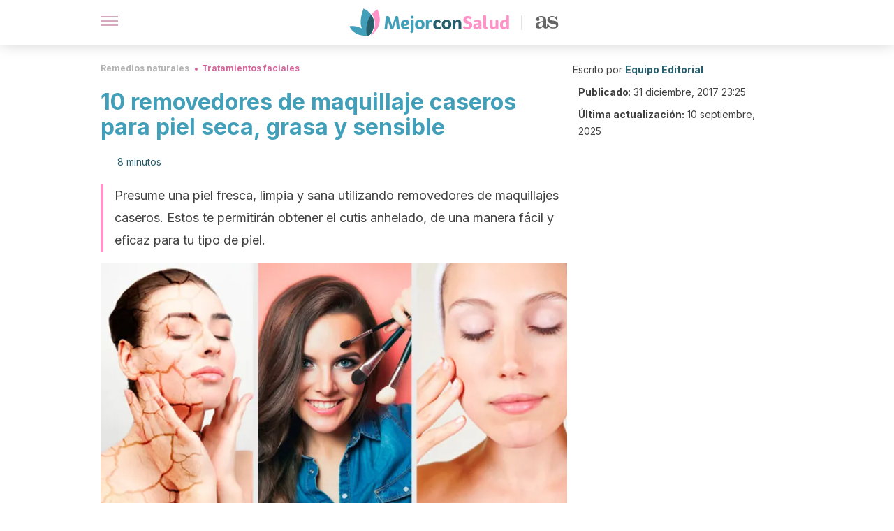

--- FILE ---
content_type: text/html; charset=utf-8
request_url: https://mejorconsalud.as.com/remedios-naturales/tratamientos-faciales/10-removedores-de-maquillaje-caseros-para-piel-seca-grasa-y-sensible/
body_size: 43268
content:
<!DOCTYPE html><html dir="ltr" lang="es" data-critters-container><head><script type="didomi/javascript" id="adobedtm_datalayer">
              window.DTM = window.DTM || {
                pageDataLayer: {"primaryCategory":"mejorconsalud","subCategory1":"mejorconsalud","pageType":"articulo","onsiteSearch":"0","onsiteSearchTerm":"","onsiteSearchResults":"","siteID":"ascom/mejorconsalud","language":"es","edition":"spanish","editionNavigation":"spanish","cms":"wp"}
              };
            </script><script type="didomi/javascript" src="https://assets.adobedtm.com/0681c221600c/c67b427f30d1/launch-00bef6da7719.min.js" async id="adobedtm"></script><meta charset="utf-8"><meta name="generator" content="Atomik 2.0.0"><meta name="viewport" content="width=device-width, initial-scale=1, maximum-scale=5"><link rel="icon" type="image/png" href="https://cdn.atomik.vip/themes/mcs/favicon.png"><meta name="theme-color" content="#337e93"><title>10 removedores de maquillaje caseros para piel seca, grasa y sensible - Mejor con Salud</title><meta name="article:post_id" content="165780"><link rel="canonical" href="https://mejorconsalud.as.com/remedios-naturales/tratamientos-faciales/10-removedores-de-maquillaje-caseros-para-piel-seca-grasa-y-sensible/"><meta property="article:author" content="Equipo Editorial"><meta name="atomik:ads-provider" content="google"><meta name="description" content="Los removedores de maquillaje caseros son una buena alternativa para realizar la rutina de limpieza, ya que están elaborados con ingredientes naturales."><meta property="og:description" content="Los removedores de maquillaje caseros son una buena alternativa para realizar la rutina de limpieza, ya que están elaborados con ingredientes naturales."><meta name="robots" content="index,follow,max-snippet:-1,max-image-preview:large,max-video-preview:-1"><meta property="og:title" content="10 removedores de maquillaje caseros para piel seca, grasa y sensible"><meta property="twitter:title" content="10 removedores de maquillaje caseros para piel seca, grasa y sensible"><meta property="og:type" content="article"><meta property="og:image" content="https://mejorconsalud.as.com/wp-content/uploads/2017/10/10-Removedores-de-maquillaje-caseros-para-piel-seca-grasa-y-sensible.jpg"><meta property="twitter:image" content="https://mejorconsalud.as.com/wp-content/uploads/2017/10/10-Removedores-de-maquillaje-caseros-para-piel-seca-grasa-y-sensible.jpg"><meta property="og:image:width" content="1000"><meta property="og:image:height" content="571"><meta property="og:image:secure_url" content="https://mejorconsalud.as.com/wp-content/uploads/2017/10/10-Removedores-de-maquillaje-caseros-para-piel-seca-grasa-y-sensible.jpg"><meta name="twitter:card" content="summary_large_image"><meta name="twitter:site" content="@mejorconsalud"><meta name="twitter:creator" content="@mejorconsalud"><script type="application/ld+json">{"@context":"https://schema.org","@graph":[{"@type":"NewsArticle","@id":"https://mejorconsalud.as.com/remedios-naturales/tratamientos-faciales/10-removedores-de-maquillaje-caseros-para-piel-seca-grasa-y-sensible/#article","isPartOf":{"@id":"https://mejorconsalud.as.com/remedios-naturales/tratamientos-faciales/10-removedores-de-maquillaje-caseros-para-piel-seca-grasa-y-sensible/"},"author":{"name":"Equipo Editorial","@id":"https://mejorconsalud.as.com/#/schema/person/2e42d14a2bcfb622c32edbab38158248"},"headline":"10 removedores de maquillaje caseros para piel seca, grasa y sensible","datePublished":"2017-12-31T23:25:14+01:00","dateModified":"2025-09-10T04:27:39+02:00","mainEntityOfPage":{"@id":"https://mejorconsalud.as.com/remedios-naturales/tratamientos-faciales/10-removedores-de-maquillaje-caseros-para-piel-seca-grasa-y-sensible/"},"wordCount":1620,"publisher":{"@id":"https://mejorconsalud.as.com/#organization"},"image":{"@id":"https://mejorconsalud.as.com/remedios-naturales/tratamientos-faciales/10-removedores-de-maquillaje-caseros-para-piel-seca-grasa-y-sensible/#primaryimage"},"thumbnailUrl":"https://mejorconsalud.as.com/wp-content/uploads/2017/10/10-Removedores-de-maquillaje-caseros-para-piel-seca-grasa-y-sensible.jpg","articleSection":["Tratamientos faciales"],"inLanguage":"es","articleBody":"Al desmaquillarnos no solo removemos el maquillaje, sino que además nos deshacemos del polvo, impurezas y bacterias que se han adherido a la piel durante el día, ensuciándola. Es por ello que los removedores de maquillaje son una parte importante dentro de nuestro ritual de limpieza facial.\r\n\r\nAl igual que otros productos cosméticos, para elegir los removedores de maquillaje correctos, necesitamos conocer bien las características de nuestro tipo de piel. De esta forma, le brindaremos el producto que tengas las composición más apta para sus necesidades y, a su vez, evitaremos maltratarla.\r\n\r\n\nCaracterísticas y cuidados de los tipos de piel \nPiel seca\n\nLa piel seca se origina por la pérdida de agua, la poca actividad de las glándulas sebáceas, los factores ambientales, la exposición a rayos del sol y el uso de productos no apropiados. Tiene tendencia a envejecer más rápidamente que los otros tipos de piel, lo cual propicia la aparición de las arrugas y líneas de expresión.\nCaracterísticas de la piel seca\n\nTirantez.\nAspecto opaco. \nPierde fácilmente su hidratación.\nNo suele presentar muchos poros abiertos.\nTendencia a la descamación.\nBaja producción de aceite naturales (lípidos).\n\nCuidados para la piel seca\n\nUsar productos ricos en agua y nutrientes.\nUsar tónicos y removedores de maquillaje suaves libre de alcohol.\nAplicarse una crema nutritiva tanto por la mañana como por las noches.\nAplicarse mascarillas hidratantes por lo menos cada 15 días.\nEvitar exfoliar la piel sin antes consultar con el dermatólogo.\n\n\nVer también: Removedores de maquillaje caseros para piel seca, grasa y sensible\n\nPiel grasa\nEl cutis grasoso es común en las mujeres y se nota más en la adolescencia. Se dice que las personas la padecen por lo menos 1 ó 2 veces durante su vida. Aunque, en ocasiones puede durar la vida entera.\nEste tipo de piel presenta problemas con algunos maquillajes dada su durabilidad. No obstante, tiene otras ventajas a la hora de resaltar nuestro rostro. Por ejemplo, gracias al cebo del cutis el maquillaje no se verá opaco. Pero, necesitarás de algunos trucos para lucir un acabado perfecto, como el uso de una pre-base para matizar la grasa y lograr que el maquillaje perdure.\nCaracterísticas de la piel grasa \n\nAspecto brillante.\nTendencia a presentar poros abiertos, espinillas así como brotes de acné.\n\nCuidados para la piel grasa\n\nAplicarse tónicos astringentes.\nAplicarse filtro solar libre de grasa y cremas humectantes. \nUsar maquillajes mates, especiales para piel grasa y removedores de maquillaje apropiados.\nEvitar permanecer más de 5 horas consecutivas con el rostro maquillado. Es preferible tomarse un momento para renovarlo, para no promover la aparición de impurezas. \nEvitar exfoliar la piel sin antes consultar con el dermatólogo.\nAntes de acostarse a dormir, limpiar la cara con un jabón neutro y agua y aplicarse un humectante apropiado ligero.\nRealizar limpiezas profundas periódicamente con un profesional.\n\nPiel sensible\n\nUn cutis sensible requiere de mayor cuidado, a diferencia de otros tipos de piel. Debes consultar con tu dermatólogo cuáles productos usar y cuáles no y seguir siempre sus indicaciones. También deberás procurar aplicarte solo cosméticos hipoalergénicos o especiales para pieles sensibles.\nCaracterísticas de la piel sensible\n\nTirantez.\nIrritabilidad.\nBarrera cutánea deficiente y permeable.\nTendencia a la resequedad, la descamación, el enrojecimiento y las erupciones. \nInestabilidad; es decir, su aspecto puede variar muy fácilmente con la influencia de ciertos factores.\n\n Cuidados para la piel sensible\n\nUsar productos especiales para el cuidado de la piel sensible: desde el jabón de uso diario  y el protector solar, hasta la crema humectante para la noche.\nEvitar los agentes irritantes en la medida de lo posible.\nEvitar exfoliar la piel sin antes consultar con el dermatólogo.\n\nRemovedores de maquillaje caseros, una buena opción\nLos principales beneficios de utilizar removedores de maquillaje caseros son:\n\nSon económicos.\nSon fáciles de preparar.\nLos puedes preparar tú mismo.\nHaces la cantidad que quieras.\nLos puedes conservar en recipientes bien cerrados.\n\nA continuación, te revelamos las recetas para que prepares tus propios removedores de maquillaje caseros con ingredientes naturales.\n1. Removedor a base de glicerina, aceite de almendras y rosas\n\nEsta receta es ideal para personas con piel grasosa, ya que la glicerina y el extracto de rosas permitirá cerrar los poros. Mientras que el aceite le brindará elasticidad al cutis.\nIngredientes\n\n1 taza de glicerina pura (200 g).\n1 taza de agua mineral (250 ml).\n20 gotas de aceite de almendras (1 ml).\n15 gotas de extracto puro de rosas (15 ml).\n\nProcedimiento\n\nEn una botella con atomizador mezcla todos los ingredientes.\nBate muy bien la botella para que se condense la mezcla.\nDéjalo en la nevera durante la noche.\nAl siguiente día, cuando vayas a quitarte el maquillaje, rocía la solución en el rostro.\nRetíralo con gasas o toallitas de bebé realizando movimientos circulares.\nTen cuidado con tus pestañas para que no la rompas.\nEnjuaga con agua.\nAplica las lociones que normalmente utilizas.\n\nLee también: Removedores de maquillaje con sábila\n2. Desmaquillante con aceite de coco extra virgen\nEl aceite de coco es un elemento único como removedor de maquillaje natural para todo tipo de piel.\nIngredientes\n\n1 cucharadita de aceite de coco extra virgen (15 ml).\n1 mota de algodón.\n\nPreparación\n\nFrota el aceite virgen de coco en la palma de tu mano hasta que tome forma líquida.\nAplica el aceite en toda la cara.\nRealiza pequeños masajes.\nLimpia la cara con el algodón.\nEnjuaga la cara con agua tibia para eliminar el exceso de maquillaje y aceite.\nPara limpiar los ojos, agrega aceite en una pelotita de algodón.\n\n\nLas personas con acné no deben utilizar aceite de coco.\n\n3. Removedor de leche\n\r\n\r\nLa leche es un excelente removedor de maquillaje y es mucho más barato que otros removedores. El contenido de grasa y proteínas de la leche hidrata la piel y retiene humedad. Es ideal para personas con piel seca. \nIngredientes\n\n½ taza de leche entera  (250 ml).\n2 o 3 bolitas de algodón.\n\nProcedimiento\n\nPoner la leche en un tazón pequeño.\nSumergir una bola de algodón en la leche.\nApretar la bola de algodón para sacar el exceso de leche.\nFrote la bola de algodón en la cara.\nFinalmente enjuague con agua.\n\n4. Desmaquillante de aloe vera\nEl gel de aloe vera al ser resbaladizo elimina más fácilmente el maquillaje, dejando la piel limpia y con más brillo. Es bueno para todo tipo de piel, en especial para piel sensible, ya que contiene nutrientes y elementos que no causan reacciones alérgicas.\r\nIngredientes\n\n3 cucharaditas de gel de aloe vera (15 g).\n1 bola de algodón.\n\nProcedimiento\n\nPoner el aloe vera en la bola de algodón.\nPasar el algodón por toda la cara.\nEnjuagar con agua.\nSecar.\nAplicar una crema hidratante ligera.\n\n5. Removedor de maquillaje de plátano\n\nEste hidrata tu piel mientras se limpia el maquillaje de la cara. Las enzimas que posee el plátano elimina la suciedad desde lo más profundo de los poros.\nIngredientes\n\n1 plátano maduro.\n3 cucharadas de miel (30 ml).\n\nProcedimiento\n\nTritura el plátano hasta tener una pasta.\nAñade la miel a la pasta de plátano.\nMezcla bien.\nAplica la pasta en el rostro.\nDeja actuar por 5 minutos.\nLimpia con un paño caliente para piel suave.\n\n6. Desmaquillante de aguacate para los ojos\nEs muy bueno para desmaquillar los ojos, además es un gran hidratante de la piel.\nIngredientes\n\n3 cucharaditas de puré de aguacate (15 g).\nHisopos de algodón.\n\nProcedimiento\n\nTritura un trozo de aguacate maduro hasta tener un pasta.\nEn un recipiente coloca una cucharada de aguacate.\nSumerge un hisopos de algodón en la pasta.\nDesliza de manera suave alrededor de los ojos para quitar el maquillaje.\nLimpia los ojos con un paño húmedo.\n\n7. Removedor de maquillaje de aceite de oliva y tomillo\n\nIngredientes\n\n1 vaso de agua (250 ml).\n5 cucharadas de aceite de oliva (75 ml).\n1 bolsita de tomillo molido (50 g).\nOtros: algodón, embudo, frasco de vidrio.\n\nProcedimiento\n\nPoner el agua al fuego.\nCuando hierva agrega el tomillo.\nPermite enfriar y luego con el embudo colocamos la infusión en el frasco.\nSe agrega el aceite de oliva y se mezcla.\nCon una bolita de algodón la pasamos por la cara.\nTambién se puede usar para desmaquillar los ojos.\n\n8. Desmaquillante de yogur \nIngredientes\n\n1 cucharada de yogur natural (10 g).\nBolitas de algodón o toallitas.\n\nPreparación\n\nMezcla los ingredientes en un recipiente.\nHumedece el algodón con el yogur.\nRemueve el maquillaje de tu rostro, cuello y escote aplicando masajes circulares.\nLimpia con una toallita limpia y agua fría.\n\n9. Tónico de manzanilla\n\nIngredientes\n\n½ vaso de infusión de manzanilla (125 ml).\nAlgodón.\n\nPreparación\n\nEn un recipiente agrega la infusión de manzanilla.\nDeja enfriar. \nHumedece un poco de algodón en la manzanilla.\nAplica sobre el rostro limpio, a modo de tónico.\n\n10. Desmaquillante de miel\r\nEste desmaquillante es muy bueno para piel o cutis graso. También previene la aparición de barros, espinillas. \nIngredientes\n\n3 cucharaditas de miel (15 ml).\n1 vaso con agua (250 ml).\nAlgodón.\n\nPreparación\n\nEn un recipiente agrega los ingredientes.\nMezcla muy bien. \nEmpapa un algodón con la mezcla.\nDesmaquíllate suavemente.\n\nA tener en cuenta\r\nPara poder lucir una piel sana y bonita es importantísimo llevar a cabo una buena rutina de limpieza y cuidado. Dentro de dicha rutina, los removedores de maquillaje tienen un papel clave.\r\n\r\n"},{"@type":"WebPage","@id":"https://mejorconsalud.as.com/remedios-naturales/tratamientos-faciales/10-removedores-de-maquillaje-caseros-para-piel-seca-grasa-y-sensible/","url":"https://mejorconsalud.as.com/remedios-naturales/tratamientos-faciales/10-removedores-de-maquillaje-caseros-para-piel-seca-grasa-y-sensible/","name":"10 removedores de maquillaje caseros para piel seca, grasa y sensible - Mejor con Salud","isPartOf":{"@id":"https://mejorconsalud.as.com/#website"},"primaryImageOfPage":{"@id":"https://mejorconsalud.as.com/remedios-naturales/tratamientos-faciales/10-removedores-de-maquillaje-caseros-para-piel-seca-grasa-y-sensible/#primaryimage","image":"https://mejorconsalud.as.com/wp-content/uploads/2017/10/10-Removedores-de-maquillaje-caseros-para-piel-seca-grasa-y-sensible.jpg"},"image":{"@id":"https://mejorconsalud.as.com/remedios-naturales/tratamientos-faciales/10-removedores-de-maquillaje-caseros-para-piel-seca-grasa-y-sensible/#primaryimage"},"thumbnailUrl":"https://mejorconsalud.as.com/wp-content/uploads/2017/10/10-Removedores-de-maquillaje-caseros-para-piel-seca-grasa-y-sensible.jpg","datePublished":"2017-12-31T23:25:14+01:00","dateModified":"2025-09-10T04:27:39+02:00","description":"Los removedores de maquillaje caseros son una buena alternativa para realizar la rutina de limpieza, ya que están elaborados con ingredientes naturales.","breadcrumb":{"@id":"https://mejorconsalud.as.com/remedios-naturales/tratamientos-faciales/10-removedores-de-maquillaje-caseros-para-piel-seca-grasa-y-sensible/#breadcrumb"},"inLanguage":"es","potentialAction":[{"@type":"ReadAction","target":["https://mejorconsalud.as.com/remedios-naturales/tratamientos-faciales/10-removedores-de-maquillaje-caseros-para-piel-seca-grasa-y-sensible/"]}]},{"@type":"ImageObject","inLanguage":"es","@id":"https://mejorconsalud.as.com/remedios-naturales/tratamientos-faciales/10-removedores-de-maquillaje-caseros-para-piel-seca-grasa-y-sensible/#primaryimage","url":"https://mejorconsalud.as.com/wp-content/uploads/2017/10/10-Removedores-de-maquillaje-caseros-para-piel-seca-grasa-y-sensible.jpg","contentUrl":"https://mejorconsalud.as.com/wp-content/uploads/2017/10/10-Removedores-de-maquillaje-caseros-para-piel-seca-grasa-y-sensible.jpg","width":1000,"height":571},{"@type":"BreadcrumbList","@id":"https://mejorconsalud.as.com/remedios-naturales/tratamientos-faciales/10-removedores-de-maquillaje-caseros-para-piel-seca-grasa-y-sensible/#breadcrumb","itemListElement":[{"@type":"ListItem","position":1,"name":"Portada","item":"https://mejorconsalud.as.com/"},{"@type":"ListItem","position":2,"name":"Remedios naturales","item":"https://mejorconsalud.as.com/remedios-naturales/"},{"@type":"ListItem","position":3,"name":"Tratamientos faciales","item":"https://mejorconsalud.as.com/remedios-naturales/tratamientos-faciales/"},{"@type":"ListItem","position":4,"name":"10 removedores de maquillaje caseros para piel seca, grasa y sensible"}]},{"@type":"WebSite","@id":"https://mejorconsalud.as.com/#website","url":"https://mejorconsalud.as.com/","name":"Mejor con Salud","description":"Revista sobre buenos hábitos y cuidados para tu salud","publisher":{"@id":"https://mejorconsalud.as.com/#organization"},"potentialAction":[{"@type":"SearchAction","target":{"@type":"EntryPoint","urlTemplate":"https://mejorconsalud.as.com/?s={search_term_string}"},"query-input":{"@type":"PropertyValueSpecification","valueRequired":true,"valueName":"search_term_string"}}],"inLanguage":"es"},{"@type":"Organization","@id":"https://mejorconsalud.as.com/#organization","name":"Mejor con Salud","url":"https://mejorconsalud.as.com/","logo":{"@type":"ImageObject","inLanguage":"es","@id":"https://mejorconsalud.as.com/#/schema/logo/image/","url":"https://mejorconsalud.as.com/wp-content/uploads/2021/12/Logo-Mejorconsalud.png","contentUrl":"https://mejorconsalud.as.com/wp-content/uploads/2021/12/Logo-Mejorconsalud.png","width":600,"height":60,"caption":"Mejor con Salud"},"image":{"@id":"https://mejorconsalud.as.com/#/schema/logo/image/"},"sameAs":["https://www.facebook.com/MejorConSalud","https://x.com/mejorconsalud","https://instagram.com/mejorconsalud/","https://www.linkedin.com/company/mejor-con-salud/","https://www.pinterest.com/EsMejorConSalud/","https://www.youtube.com/user/mejorconsaludblog"]},{"@type":"Person","@id":"https://mejorconsalud.as.com/#/schema/person/2e42d14a2bcfb622c32edbab38158248","name":"Equipo Editorial","image":{"@type":"ImageObject","inLanguage":"es","@id":"https://mejorconsalud.as.com/#/schema/person/image/","url":"https://secure.gravatar.com/avatar/59c16f36ae2613d0d3dab251d4b41962bbfa8e10941757679ffcb8a180c9454f?s=96&d=mm&r=g","contentUrl":"https://secure.gravatar.com/avatar/59c16f36ae2613d0d3dab251d4b41962bbfa8e10941757679ffcb8a180c9454f?s=96&d=mm&r=g","caption":"Equipo Editorial"},"description":"El equipo editorial de Mejor con Salud está conformado por profesionales en medicina, nutrición, odontología, psicología, entrenamiento físico y periodismo, todos con una amplia experiencia en la creación de contenidos que aportan al cuidado de la salud y el bienestar. Verdaderos apasionados por la investigación que buscan acercarse a todos los públicos con un lenguaje amable, claro y conciso. Sabemos que en materia de salud existen miles de dudas. Y dada su importancia, hay que obtener las mejores respuestas. Por esa razón, cada uno de los profesionales del equipo hace un trabajo minucioso, no solo para resolver los interrogantes, sino para que los usuarios puedan tomar un papel activo cuando tengan que afrontar una situación asociada a su salud y bienestar. Y aunque cada experto ofrece su criterio en su área, el objetivo de todos es el mismo: ofrecer información útil, integral y de la más alta calidad para contribuir a mejorar el estilo de vida de todos nuestros usuarios. Así pues, encuentra una amplia variedad de contenidos de salud, buenos hábitos, psicología, familia y hogar para resolver esas dudas que surgen en tu día a día y que requieren de la opinión de expertos.","url":"https://mejorconsalud.as.com/author/equipo-editorial/"}]}</script><meta property="fb:app_id" content="274273832910289"><meta property="fb:pages" content="150614011744310"><meta name="content-type" content="beauty"><meta name="atomik:monetizable"><meta property="article:published_time" content="2017-12-31T23:25:14+01:00"><meta property="article:modified_time" content="2025-09-10T04:27:39+02:00"><meta property="og:site_name" content="Mejor con Salud"><meta name="application-name" content="Mejor con Salud"><meta name="apple-mobile-web-app-title" content="Mejor con Salud"><script>
            var script = document.createElement('script');
            script.src = 'https://fc.shift37.com/js/fc_'+Date.now()+'.js?origin=' + window.location.href +'&time='+Date.now();
            script.type = 'text/javascript';
            document.head.appendChild(script);
          </script><link rel="preload" as="image" imagesrcset="https://mejorconsalud.as.com/wp-content/uploads/2017/10/10-Removedores-de-maquillaje-caseros-para-piel-seca-grasa-y-sensible-768x439.jpg?auto=webp&amp;quality=7500&amp;width=128&amp;crop=16:9,smart,safe&amp;format=webp&amp;optimize=medium&amp;dpr=2&amp;fit=cover&amp;fm=webp&amp;q=75&amp;w=128&amp;h=72 128w, https://mejorconsalud.as.com/wp-content/uploads/2017/10/10-Removedores-de-maquillaje-caseros-para-piel-seca-grasa-y-sensible-768x439.jpg?auto=webp&amp;quality=7500&amp;width=256&amp;crop=16:9,smart,safe&amp;format=webp&amp;optimize=medium&amp;dpr=2&amp;fit=cover&amp;fm=webp&amp;q=75&amp;w=256&amp;h=144 256w, https://mejorconsalud.as.com/wp-content/uploads/2017/10/10-Removedores-de-maquillaje-caseros-para-piel-seca-grasa-y-sensible-768x439.jpg?auto=webp&amp;quality=7500&amp;width=384&amp;crop=16:9,smart,safe&amp;format=webp&amp;optimize=medium&amp;dpr=2&amp;fit=cover&amp;fm=webp&amp;q=75&amp;w=384&amp;h=216 384w, https://mejorconsalud.as.com/wp-content/uploads/2017/10/10-Removedores-de-maquillaje-caseros-para-piel-seca-grasa-y-sensible-768x439.jpg?auto=webp&amp;quality=7500&amp;width=640&amp;crop=16:9,smart,safe&amp;format=webp&amp;optimize=medium&amp;dpr=2&amp;fit=cover&amp;fm=webp&amp;q=75&amp;w=640&amp;h=360 640w, https://mejorconsalud.as.com/wp-content/uploads/2017/10/10-Removedores-de-maquillaje-caseros-para-piel-seca-grasa-y-sensible-768x439.jpg?auto=webp&amp;quality=7500&amp;width=750&amp;crop=16:9,smart,safe&amp;format=webp&amp;optimize=medium&amp;dpr=2&amp;fit=cover&amp;fm=webp&amp;q=75&amp;w=750&amp;h=422 750w, https://mejorconsalud.as.com/wp-content/uploads/2017/10/10-Removedores-de-maquillaje-caseros-para-piel-seca-grasa-y-sensible-768x439.jpg?auto=webp&amp;quality=7500&amp;width=828&amp;crop=16:9,smart,safe&amp;format=webp&amp;optimize=medium&amp;dpr=2&amp;fit=cover&amp;fm=webp&amp;q=75&amp;w=828&amp;h=466 828w, https://mejorconsalud.as.com/wp-content/uploads/2017/10/10-Removedores-de-maquillaje-caseros-para-piel-seca-grasa-y-sensible-768x439.jpg?auto=webp&amp;quality=7500&amp;width=1080&amp;crop=16:9,smart,safe&amp;format=webp&amp;optimize=medium&amp;dpr=2&amp;fit=cover&amp;fm=webp&amp;q=75&amp;w=1080&amp;h=608 1080w, https://mejorconsalud.as.com/wp-content/uploads/2017/10/10-Removedores-de-maquillaje-caseros-para-piel-seca-grasa-y-sensible-768x439.jpg?auto=webp&amp;quality=7500&amp;width=1200&amp;crop=16:9,smart,safe&amp;format=webp&amp;optimize=medium&amp;dpr=2&amp;fit=cover&amp;fm=webp&amp;q=75&amp;w=1200&amp;h=675 1200w, https://mejorconsalud.as.com/wp-content/uploads/2017/10/10-Removedores-de-maquillaje-caseros-para-piel-seca-grasa-y-sensible-768x439.jpg?auto=webp&amp;quality=7500&amp;width=1920&amp;crop=16:9,smart,safe&amp;format=webp&amp;optimize=medium&amp;dpr=2&amp;fit=cover&amp;fm=webp&amp;q=75&amp;w=1920&amp;h=1080 1920w" imagesizes="(max-width: 768px) 100vw, (max-width: 1200px) 50vw, 33vw" fetchpriority="high"><meta name="next-head-count" content="38"><link rel="manifest" href="/manifest.json?v=2.0.0"><link rel="preload" href="https://cdn.atomik.vip/releases/mejorconsalud.as.com/_next/static/media/e4af272ccee01ff0-s.p.woff2" as="font" type="font/woff2" crossorigin="anonymous" data-next-font="size-adjust"><script defer nomodule src="https://cdn.atomik.vip/releases/mejorconsalud.as.com/_next/static/chunks/polyfills-42372ed130431b0a.js"></script><script src="https://cdn.atomik.vip/releases/mejorconsalud.as.com/_next/static/chunks/webpack-5516118b34565256.js" defer></script><script src="https://cdn.atomik.vip/releases/mejorconsalud.as.com/_next/static/chunks/framework-64ad27b21261a9ce.js" defer></script><script src="https://cdn.atomik.vip/releases/mejorconsalud.as.com/_next/static/chunks/main-9a37795541532428.js" defer></script><script src="https://cdn.atomik.vip/releases/mejorconsalud.as.com/_next/static/chunks/pages/_app-2167a4817e317f0d.js" defer></script><script src="https://cdn.atomik.vip/releases/mejorconsalud.as.com/_next/static/chunks/863-1033609a080a4387.js" defer></script><script src="https://cdn.atomik.vip/releases/mejorconsalud.as.com/_next/static/chunks/492-c174cc7c4373602e.js" defer></script><script src="https://cdn.atomik.vip/releases/mejorconsalud.as.com/_next/static/chunks/669-4c3c75e7a23f491e.js" defer></script><script src="https://cdn.atomik.vip/releases/mejorconsalud.as.com/_next/static/chunks/550-c8e0fbd30543c622.js" defer></script><script src="https://cdn.atomik.vip/releases/mejorconsalud.as.com/_next/static/chunks/pages/%5B...slug%5D-60c76233fe38488c.js" defer></script><script src="https://cdn.atomik.vip/releases/mejorconsalud.as.com/_next/static/Eyumt0UiZ_tTIhLw9Jf9L/_buildManifest.js" defer></script><script src="https://cdn.atomik.vip/releases/mejorconsalud.as.com/_next/static/Eyumt0UiZ_tTIhLw9Jf9L/_ssgManifest.js" defer></script><style>.__className_cd0a0e{font-family:__Inter_cd0a0e,__Inter_Fallback_cd0a0e;font-style:normal}</style><link rel="stylesheet" href="https://cdn.atomik.vip/releases/mejorconsalud.as.com/_next/static/css/40a038fb2e4f9d31.css" data-n-g media="print" onload="this.media='all'"><noscript><link rel="stylesheet" href="https://cdn.atomik.vip/releases/mejorconsalud.as.com/_next/static/css/40a038fb2e4f9d31.css" data-n-g></noscript><noscript data-n-css></noscript><style data-styled data-styled-version="6.1.19">*{margin:0;padding:0;box-sizing:border-box;-webkit-font-smoothing:antialiased;-moz-osx-font-smoothing:grayscale;}/*!sc*/
html{font-size:62.5%;}/*!sc*/
body{font-family:'Inter',-apple-system,BlinkMacSystemFont,'Segoe UI',Roboto,Oxygen,Ubuntu,Cantarell,'Open Sans','Helvetica Neue',sans-serif;color:#183d46;line-height:1.5;font-size:1.6rem;}/*!sc*/
img{max-width:100%;height:auto;display:block;}/*!sc*/
a{color:inherit;text-decoration:none;}/*!sc*/
button{cursor:pointer;border:none;background:none;}/*!sc*/
.critical{opacity:0;animation:fadeIn 0.3s ease-in forwards;}/*!sc*/
@keyframes fadeIn{from{opacity:0;}to{opacity:1;}}/*!sc*/
.lazy-load{opacity:0;transition:opacity 0.3s ease-in;}/*!sc*/
.lazy-load.loaded{opacity:1;}/*!sc*/
@media print{body{background:white;color:black;}}/*!sc*/
data-styled.g1[id="sc-global-eOYDwd1"]{content:"sc-global-eOYDwd1,"}/*!sc*/
.juvPYu{text-decoration:none;color:inherit;}/*!sc*/
data-styled.g2[id="sc-41d1e5f0-0"]{content:"juvPYu,"}/*!sc*/
.kJdTHk{cursor:pointer;}/*!sc*/
.kJdTHk .bar{border:solid 0.2rem #cacaca;margin-bottom:calc(0.8rem / 2);width:2.5rem;transition:0.5s;border:0;height:0.2rem;background-color:#a9507b;opacity:0.5;}/*!sc*/
.kJdTHk .header__hamburger{display:inline-block;position:absolute;right:0;padding:3em;}/*!sc*/
.kJdTHk .hamburger__bar1.isOpen{transform:rotate(45deg) translate(0,0.9rem);}/*!sc*/
.kJdTHk .hamburger__bar2.isOpen{opacity:0;}/*!sc*/
.kJdTHk .hamburger__bar3.isOpen{transform:rotate(-45deg) translate(0,-0.9rem);}/*!sc*/
data-styled.g3[id="sc-e2e8f66c-0"]{content:"kJdTHk,"}/*!sc*/
.fyUkVn{display:none;}/*!sc*/
@media (max-width:899px){.fyUkVn{display:block;}}/*!sc*/
data-styled.g8[id="sc-ecc171ae-0"]{content:"fyUkVn,"}/*!sc*/
.jtVKVy{margin:1.6rem 0;border:0;background:repeating-linear-gradient( -45deg,transparent 0px,transparent 2px,#419fb9 2px,#419fb9 4px );height:0.8rem;width:100%;}/*!sc*/
data-styled.g9[id="sc-da22e0c1-0"]{content:"jtVKVy,"}/*!sc*/
.hNjlvt{display:flex;top:0;z-index:50;background-color:#fff;position:fixed;width:100%;height:4.8rem;box-shadow:0 -4px 24px rgb(0 0 0 / 25%);}/*!sc*/
@media (min-width: 900px){.hNjlvt{height:6.4rem;}}/*!sc*/
data-styled.g26[id="sc-ec358cf-0"]{content:"hNjlvt,"}/*!sc*/
.iqglDR{display:flex;width:100%;justify-content:space-between;align-items:center;max-width:1024px;margin:0 auto;padding:0 1.6rem;}/*!sc*/
data-styled.g27[id="sc-ec358cf-1"]{content:"iqglDR,"}/*!sc*/
.eziThn{display:flex;align-items:center;position:absolute;top:50%;left:50%;transform:translate(-50%,-50%);}/*!sc*/
.eziThn a.home__link{display:flex;align-items:center;}/*!sc*/
.eziThn a.as__link{display:flex;justify-content:center;align-items:center;position:relative;margin-left:1.6rem;padding-left:0.8rem;}/*!sc*/
.eziThn a.as__link::before{content:'';width:0.1rem;height:1.5rem;left:-0.5rem;background-color:#cacaca;position:absolute;}/*!sc*/
@media (min-width: 900px){.eziThn a.as__link{margin-left:0.8rem;padding-left:0.8rem;}.eziThn a.as__link::before{content:'';height:2.1rem;top:1rem;left:-1.2rem;}}/*!sc*/
data-styled.g29[id="sc-ec358cf-3"]{content:"eziThn,"}/*!sc*/
.cNbuxU{cursor:pointer;width:2.4rem;height:2.4rem;}/*!sc*/
data-styled.g30[id="sc-ec358cf-4"]{content:"cNbuxU,"}/*!sc*/
.hVgXxB{width:14.5rem;height:3rem;}/*!sc*/
@media (min-width: 900px){.hVgXxB{width:27rem;height:4rem;}}/*!sc*/
data-styled.g31[id="sc-ec358cf-5"]{content:"hVgXxB,"}/*!sc*/
.dmgPol{width:2rem;height:3rem;}/*!sc*/
@media (min-width: 900px){.dmgPol{width:3.3rem;height:4rem;}}/*!sc*/
data-styled.g32[id="sc-ec358cf-6"]{content:"dmgPol,"}/*!sc*/
.cPCepI{color:#414141;margin:1.6rem 0;font-size:1.8rem;line-height:3.2rem;}/*!sc*/
data-styled.g33[id="sc-1d9c7da-0"]{content:"cPCepI,"}/*!sc*/
.iIipxd{color:#337e93;margin-top:2.4rem;font-size:2.8rem;line-height:3.6rem;}/*!sc*/
.cwnBEl{color:#337e93;margin-top:2.4rem;font-size:2.0rem;line-height:3.2rem;}/*!sc*/
.eWfvgV{color:#337e93;margin-top:2.4rem;}/*!sc*/
data-styled.g37[id="sc-ddc6bf4d-0"]{content:"iIipxd,cwnBEl,eWfvgV,"}/*!sc*/
.hGooCS{word-break:keep-all;color:#414141;list-style-type:disc;line-height:3.2rem;margin:1.6rem 2.4rem;}/*!sc*/
.fOPgoH{word-break:keep-all;list-style-type:disc;font-size:1.8rem;line-height:3rem;}/*!sc*/
@media (min-width: 900px){.fOPgoH{line-height:4rem;}}/*!sc*/
data-styled.g38[id="sc-198fadb-0"]{content:"hGooCS,fOPgoH,"}/*!sc*/
.llhwez{margin-top:0.8rem;margin-bottom:0.8rem;position:relative;}/*!sc*/
@media (min-width:480px){.llhwez{margin-bottom:1.6rem;}}/*!sc*/
data-styled.g45[id="sc-5b040df8-0"]{content:"llhwez,"}/*!sc*/
.ZpBrN{position:relative;overflow:hidden;height:26.5rem;margin:0 -1.6rem;}/*!sc*/
@media (min-width:480px){.ZpBrN{height:38.5rem;}}/*!sc*/
@media (min-width: 900px){.ZpBrN{margin:0 0;}}/*!sc*/
data-styled.g46[id="sc-ad9655fb-0"]{content:"ZpBrN,"}/*!sc*/
.cVypns{background-color:#265e6c;width:100%;padding:2.4rem 0;}/*!sc*/
@media (min-width: 900px){.cVypns{padding-top:4.8rem;}}/*!sc*/
data-styled.g52[id="sc-453623fd-0"]{content:"cVypns,"}/*!sc*/
.fOeHvD{max-width:1024px;margin:0 auto;padding:0 0.8rem;}/*!sc*/
data-styled.g53[id="sc-453623fd-1"]{content:"fOeHvD,"}/*!sc*/
.bhYmjj{display:flex;justify-content:center;margin-bottom:2.4rem;opacity:0.25;}/*!sc*/
data-styled.g54[id="sc-453623fd-2"]{content:"bhYmjj,"}/*!sc*/
.hMlWZu{display:flex;flex-direction:column;align-items:center;justify-content:center;text-align:center;gap:1.6rem;}/*!sc*/
@media (min-width: 900px){.hMlWZu{flex-direction:row;justify-content:space-between;}}/*!sc*/
data-styled.g55[id="sc-453623fd-3"]{content:"hMlWZu,"}/*!sc*/
.knjXVA{text-align:center;margin-top:1.6rem;margin-bottom:1.6rem;list-style:none;}/*!sc*/
.knjXVA a{padding:0.8rem;color:#ecf8fc;font-size:1.6rem;line-height:2.4rem;}/*!sc*/
data-styled.g56[id="sc-453623fd-4"]{content:"knjXVA,"}/*!sc*/
.AnuZX{color:#94d9ec;font-size:1.4rem;line-height:2rem;}/*!sc*/
.AnuZX p{color:#94d9ec;font-size:1.4rem;line-height:2rem;}/*!sc*/
data-styled.g58[id="sc-453623fd-6"]{content:"AnuZX,"}/*!sc*/
.knBjPQ{display:flex;width:100%;justify-content:center;}/*!sc*/
@media (min-width: 900px){.knBjPQ{width:inherit;}}/*!sc*/
data-styled.g59[id="sc-453623fd-7"]{content:"knBjPQ,"}/*!sc*/
.fpvcPF{width:100%;margin:0 auto;min-height:100vh;}/*!sc*/
data-styled.g60[id="sc-f0eb3b8f-0"]{content:"fpvcPF,"}/*!sc*/
.iSsFol{display:flex;width:100%;flex-direction:column;margin-bottom:1.6rem;}/*!sc*/
.iSsFol img{border-top-right-radius:4px;border-top-left-radius:4px;}/*!sc*/
@media (min-width: 900px){.iSsFol{max-width:24.5rem;}}/*!sc*/
data-styled.g63[id="sc-d31cd582-0"]{content:"iSsFol,"}/*!sc*/
.erphLp{display:flex;width:100%;height:18rem;position:relative;}/*!sc*/
@media (min-width:480px){.erphLp{min-height:26.5rem;}}/*!sc*/
@media (min-width: 900px){.erphLp{min-height:20rem;}}/*!sc*/
data-styled.g64[id="sc-d31cd582-1"]{content:"erphLp,"}/*!sc*/
.kWqpDQ{display:flex;flex-direction:column;padding:0.8rem 0;}/*!sc*/
data-styled.g65[id="sc-d31cd582-2"]{content:"kWqpDQ,"}/*!sc*/
.hgGhGi{font-size:1.2rem;font-weight:700;line-height:1.7rem;text-transform:uppercase;color:#419fb9;}/*!sc*/
data-styled.g66[id="sc-d31cd582-3"]{content:"hgGhGi,"}/*!sc*/
.VZXYp{font-size:2.0rem;font-weight:700;line-height:2.6rem;color:#183d46;word-break:break-word;overflow:hidden;text-overflow:ellipsis;display:-webkit-box;-webkit-line-clamp:3;-webkit-box-orient:vertical;}/*!sc*/
.VZXYp:hover{color:#d4649a;}/*!sc*/
data-styled.g67[id="sc-d31cd582-4"]{content:"VZXYp,"}/*!sc*/
.fGXcMp{display:flex;align-items:center;justify-content:center;width:fit-content;cursor:pointer;border:1px solid transparent;color:#fff;background-color:#d4649a;border-radius:0.4rem;padding:0.8rem 1.6rem;font-size:1.6rem;font-weight:700;line-height:2.4rem;}/*!sc*/
.fGXcMp:hover{background-color:#71cce5;box-shadow:-6px 6px 0px 0px rgba(0,0,0,0.2);}/*!sc*/
.fGXcMp svg{margin-right:0.8rem;}/*!sc*/
data-styled.g69[id="sc-71eeb33a-0"]{content:"fGXcMp,"}/*!sc*/
.qGcqi{display:flex;flex-direction:column;width:100%;}/*!sc*/
data-styled.g70[id="sc-5cb71777-0"]{content:"qGcqi,"}/*!sc*/
.SEJRu{width:100%;margin-top:2.4rem;max-width:1024px;margin:0 auto;}/*!sc*/
@media (min-width: 900px){.SEJRu{display:grid;grid-template-columns:repeat(4,1fr);gap:1rem;}.SEJRu div{max-width:inherit;}}/*!sc*/
data-styled.g71[id="sc-5cb71777-1"]{content:"SEJRu,"}/*!sc*/
.kwuqzJ{display:flex;width:100%;flex-direction:column;margin-top:4.8rem;}/*!sc*/
@media (min-width: 900px){.kwuqzJ{margin-top:calc(3.2rem * 2);}}/*!sc*/
data-styled.g73[id="sc-472c8f60-0"]{content:"kwuqzJ,"}/*!sc*/
.eGCOj{display:flex;flex-direction:column;max-width:1024px;margin:0 auto;padding:0 1.6rem;margin-bottom:4.0rem;}/*!sc*/
.eGCOj button{align-self:center;}/*!sc*/
data-styled.g92[id="sc-eaa33597-0"]{content:"eGCOj,"}/*!sc*/
.bWIHUY{font-size:calc(1.2rem * 2);font-weight:700;line-height:2.9rem;color:#696969;padding-bottom:0.8rem;margin-bottom:2.4rem;background-image:linear-gradient(to right,#cacaca 45%,transparent 0%);background-size:7px 1px;background-position:bottom;background-repeat:repeat-x;}/*!sc*/
data-styled.g93[id="sc-eaa33597-1"]{content:"bWIHUY,"}/*!sc*/
.ezYgqD{padding:0 1.6rem;max-width:1024px;margin:0 auto;}/*!sc*/
.ezYgqD #taboola-below-article-thumbnails{bottom:inherit;}/*!sc*/
@media (min-width: 900px){.ezYgqD >div{max-width:66.8rem;}}/*!sc*/
.ezYgqD .organic-thumbnails-rr .videoCube,.ezYgqD .alternating-thumbnails-rr .videoCube,.ezYgqD .alternating-thumbnails-rr .videoCube.syndicatedItem,.ezYgqD .trc_elastic_alternating-thumbnails-rr div.videoCube,.ezYgqD .trc_elastic_organic-thumbnails-rr .trc_rbox_outer .videoCube{box-shadow:0px 4px 8px rgba(0,0,0,0.08);border-radius:0.4rem;-webkit-border-radius:0.4rem;margin:1.1rem;width:calc(100% - 1.5rem);padding:0 0 0.8rem 0;transition:all 0.5s;}/*!sc*/
.ezYgqD .trc_elastic_alternating-thumbnails-rr div.videoCube:hover,.ezYgqD .trc_elastic_organic-thumbnails-rr .trc_rbox_outer .videoCube:hover{opacity:0.8;transition:all 0.3s;}/*!sc*/
.ezYgqD .thumbs-feed-01-a .videoCube.syndicatedItem,.ezYgqD .thumbs-feed-01 .videoCube.syndicatedItem{border-radius:0.4rem;-webkit-border-radius:0.4rem;padding:0 0 0.8rem 0;}/*!sc*/
.ezYgqD .trc_related_container div.videoCube.thumbnail_bottom .thumbBlock,.ezYgqD .trc_related_container div.videoCube.thumbnail_top .thumbBlock{border-top-left-radius:0.4rem;border-top-right-radius:0.4rem;}/*!sc*/
.ezYgqD .alternating-thumbnails-rr .syndicatedItem .branding,.ezYgqD .alternating-thumbnails-rr .syndicatedItem .video-title,.ezYgqD .alternating-thumbnails-rr .video-title,.ezYgqD .organic-thumbnails-rr .video-label-box{padding:0 0.8rem;}/*!sc*/
.ezYgqD .organic-thumbs-feed-01 .video-label,.ezYgqD .organic-thumbnails-rr .video-label,.ezYgqD .organic-thumbs-feed-01-c .video-label,.ezYgqD .exchange-thumbs-feed-01 .video-label,.ezYgqD .alternating-thumbnails-rr .video-label{font-family:initial;}/*!sc*/
.ezYgqD .exchange-thumbs-feed-01 .sponsored,.ezYgqD .exchange-thumbs-feed-01 .sponsored-url,.ezYgqD .exchange-thumbs-feed-01 .video-title,.ezYgqD .organic-thumbs-feed-01 .sponsored,.ezYgqD .organic-thumbs-feed-01 .sponsored-url,.ezYgqD .organic-thumbnails-rr .sponsored,.ezYgqD .organic-thumbnails-rr .sponsored-url,.ezYgqD .organic-thumbs-feed-01-c .video-title,.ezYgqD .organic-thumbs-feed-01-c .sponsored,.ezYgqD .organic-thumbs-feed-01-c .sponsored-url,.ezYgqD .organic-thumbnails-rr .video-title,.ezYgqD .organic-thumbs-feed-01 .video-title,.ezYgqD .thumbs-feed-01 .syndicatedItem .video-title,.ezYgqD .thumbs-feed-01-b .syndicatedItem .video-title,.ezYgqD .thumbs-feed-01-a .syndicatedItem .video-titlem,.ezYgqD .thumbs-feed-01-a .syndicatedItem .video-title,.ezYgqD .alternating-thumbnails-rr .syndicatedItem .video-title,.ezYgqD .alternating-thumbnails-rr .sponsored,.ezYgqD .alternating-thumbnails-rr .sponsored-url,.ezYgqD .alternating-thumbnails-rr .video-title{color:#414141;font-family:'__Inter_cd0a0e','__Inter_Fallback_cd0a0e';font-weight:700;line-height:1.4;font-size:2.0rem;display:inline-block;max-height:9rem;}/*!sc*/
.ezYgqD .videoCube span.video-title:hover,.ezYgqD .videoCube_hover span.video-title{text-decoration:none;color:#2d2d2d;}/*!sc*/
.ezYgqD .organic-thumbs-feed-01 .video-description,.ezYgqD .exchange-thumbs-feed-01 .sponsored,.ezYgqD .exchange-thumbs-feed-01 .sponsored-url,.ezYgqD .exchange-thumbs-feed-01 .video-description,.ezYgqD .thumbs-feed-01 .syndicatedItem .video-description,.ezYgqD .thumbs-feed-01-a .syndicatedItem .video-description{color:#414141;font-family:'__Inter_cd0a0e','__Inter_Fallback_cd0a0e';font-weight:normal;line-height:1.5;font-size:1.6rem;display:inline-block;transition:all 0.5s;max-height:6.4rem;}/*!sc*/
.ezYgqD .exchange-thumbs-feed-01 .videoCube:hover .video-label-box .video-description,.ezYgqD .organic-thumbs-feed-01 .videoCube:hover .video-label-box .video-description,.ezYgqD .thumbs-feed-01 .videoCube:hover .video-label-box .video-description,.ezYgqD .thumbs-feed-01-a .videoCube:hover .video-label-box .video-description{text-decoration:none;color:#414141;}/*!sc*/
.ezYgqD .alternating-thumbnails-rr .syndicatedItem .branding{padding:0 0.8rem;}/*!sc*/
.ezYgqD .exchange-thumbs-feed-01 .branding,.ezYgqD .alternating-thumbnails-rr .syndicatedItem .branding,.ezYgqD .thumbs-feed-01-b .syndicatedItem .branding,.ezYgqD .thumbs-feed-01-a .syndicatedItem .branding,.ezYgqD .thumbs-feed-01 .syndicatedItem .branding,.ezYgqD .organic-thumbs-feed-01 .branding,.ezYgqD .organic-thumbs-feed-01-c .branding{color:#87877d;font-family:'__Inter_cd0a0e','__Inter_Fallback_cd0a0e';font-weight:normal;line-height:1.6;font-size:1.4rem;display:inline-block;}/*!sc*/
.ezYgqD .trc_related_container .logoDiv,.ezYgqD .trc_related_container .trc_header_ext .logoDiv{margin-right:1.6rem;}/*!sc*/
data-styled.g94[id="sc-4e7f0fb9-0"]{content:"ezYgqD,"}/*!sc*/
.gJfYSD{display:flex;margin:1.6rem 0;}/*!sc*/
data-styled.g97[id="sc-6f0f1473-0"]{content:"gJfYSD,"}/*!sc*/
.cMmKZy{position:relative;}/*!sc*/
.cMmKZy a{font-size:1.2rem;font-weight:700;color:#b1b1b1;line-height:2rem;}/*!sc*/
.cMmKZy:not(:last-child){margin-right:1.8rem;}/*!sc*/
.cMmKZy:not(:last-child)::after{content:'';width:0.4rem;height:0.4rem;background:#d4649a;border-radius:50%;position:absolute;margin-left:1rem;top:60%;transform:translate(-50%,-50%);}/*!sc*/
.bRyKpv{position:relative;}/*!sc*/
.bRyKpv a{font-size:1.2rem;font-weight:700;color:#b1b1b1;line-height:2rem;color:#d4649a;}/*!sc*/
.bRyKpv:not(:last-child){margin-right:1.8rem;}/*!sc*/
.bRyKpv:not(:last-child)::after{content:'';width:0.4rem;height:0.4rem;background:#d4649a;border-radius:50%;position:absolute;margin-left:1rem;top:60%;transform:translate(-50%,-50%);}/*!sc*/
data-styled.g98[id="sc-6f0f1473-1"]{content:"cMmKZy,bRyKpv,"}/*!sc*/
.gENPaz{margin-top:0.8rem;display:flex;align-items:center;}/*!sc*/
data-styled.g110[id="sc-3ee3052a-0"]{content:"gENPaz,"}/*!sc*/
.gpSAjR{font-size:1.4rem;line-height:2.4rem;color:#414141;margin-left:0.8rem;}/*!sc*/
.gpSAjR a{color:#265e6c;}/*!sc*/
data-styled.g111[id="sc-3ee3052a-1"]{content:"gpSAjR,"}/*!sc*/
.kOIPjD{display:flex;align-items:center;line-height:2.4rem;margin-top:0.8rem;}/*!sc*/
.kOIPjD span{font-size:1.4rem;margin-left:0.8rem;color:#414141;}/*!sc*/
data-styled.g112[id="sc-48a21364-0"]{content:"kOIPjD,"}/*!sc*/
.ljddjP{display:flex;align-items:center;line-height:2.4rem;margin-top:0.8rem;}/*!sc*/
.ljddjP span{font-size:1.4rem;margin-left:0.8rem;color:#414141;}/*!sc*/
data-styled.g113[id="sc-2b6c360c-0"]{content:"ljddjP,"}/*!sc*/
@media (min-width: 900px){.guoKwl{display:flex;flex-direction:column;}}/*!sc*/
data-styled.g114[id="sc-cf5d4015-0"]{content:"guoKwl,"}/*!sc*/
@media (min-width: 900px){.iXgWtC{display:flex;gap:2.4rem;max-width:1024px;padding:0 1.6rem;min-width:0;width:100%;align-self:center;}}/*!sc*/
data-styled.g115[id="sc-cf5d4015-1"]{content:"iXgWtC,"}/*!sc*/
.eUBmZl{padding:0 1.6rem;}/*!sc*/
@media (min-width: 900px){.eUBmZl{padding:0;max-width:66.8rem;min-width:0;width:100%;}}/*!sc*/
data-styled.g116[id="sc-cf5d4015-2"]{content:"eUBmZl,"}/*!sc*/
.kvJJWs{font-size:1.8rem;line-height:3.2rem;}/*!sc*/
data-styled.g117[id="sc-cf5d4015-3"]{content:"kvJJWs,"}/*!sc*/
.lkIwgJ{display:none;padding-top:1.6rem;}/*!sc*/
@media (min-width: 900px){.lkIwgJ{display:block;width:30rem;}}/*!sc*/
data-styled.g118[id="sc-cf5d4015-4"]{content:"lkIwgJ,"}/*!sc*/
.dyiFVi{font-size:calc(1.6rem * 2);color:#419fb9;line-height:3.6rem;}/*!sc*/
data-styled.g119[id="sc-cf5d4015-5"]{content:"dyiFVi,"}/*!sc*/
.IBPJA{display:flex;align-items:center;margin-top:1.6rem;margin-bottom:1.6rem;}/*!sc*/
.IBPJA span{font-size:1.4rem;color:#265e6c;margin-left:0.8rem;}/*!sc*/
data-styled.g120[id="sc-cf5d4015-6"]{content:"IBPJA,"}/*!sc*/
.dpbizS{display:flex;justify-content:center;align-items:center;width:1.6rem;height:1.6rem;}/*!sc*/
data-styled.g121[id="sc-cf5d4015-7"]{content:"dpbizS,"}/*!sc*/
.iQRkDv{position:relative;overflow:hidden;height:26.5rem;margin:0 -1.6rem;}/*!sc*/
@media (min-width:480px){.iQRkDv{height:38.5rem;}}/*!sc*/
@media (min-width: 900px){.iQRkDv{margin:0 0;}}/*!sc*/
data-styled.g122[id="sc-cf5d4015-8"]{content:"iQRkDv,"}/*!sc*/
.bTmNmq{font-size:1.8rem;line-height:3.2rem;color:#414141;border-left:0.4rem solid #ff93c7;padding-left:1.6rem;margin:1.6rem 0;}/*!sc*/
data-styled.g123[id="sc-cf5d4015-9"]{content:"bTmNmq,"}/*!sc*/
.fDXFdS{display:none;-webkit-box-flex:1;flex:auto;min-height:100%;}/*!sc*/
@media (min-width: 900px){.fDXFdS{display:block;}}/*!sc*/
data-styled.g124[id="sc-cf5d4015-10"]{content:"fDXFdS,"}/*!sc*/
.fjimMJ{display:flex;align-items:center;padding:0.8rem;background-color:#f1f1f1;border-radius:0.4rem;margin-bottom:1.6rem;}/*!sc*/
.fjimMJ p{font-size:1.2rem;line-height:1.8rem;color:#717169;margin:0;}/*!sc*/
data-styled.g125[id="sc-cf5d4015-11"]{content:"fjimMJ,"}/*!sc*/
.fgxhJN{margin-right:0.8rem;}/*!sc*/
data-styled.g126[id="sc-cf5d4015-12"]{content:"fgxhJN,"}/*!sc*/
</style></head><body><div id="__next"><main class="__className_cd0a0e"><header class="sc-ec358cf-0 hNjlvt"><div class="sc-ec358cf-1 iqglDR"><div class="sc-e2e8f66c-0 kJdTHk header__hamburger"><div class="bar hamburger__bar1 "></div><div class="bar hamburger__bar2 "></div><div class="bar hamburger__bar3 "></div></div><div class="sc-ec358cf-3 eziThn"><a target="_self" rel="noopener" class="home__link" style="text-decoration:none" href="/"><img alt="Logo image" fetchpriority="auto" loading="lazy" decoding="async" data-nimg="1" class="sc-ec358cf-5 hVgXxB" style="color:transparent;background-size:cover;background-position:50% 50%;background-repeat:no-repeat;background-image:url(&quot;data:image/svg+xml;charset=utf-8,%3Csvg xmlns=&#x27;http://www.w3.org/2000/svg&#x27; %3E%3Cfilter id=&#x27;b&#x27; color-interpolation-filters=&#x27;sRGB&#x27;%3E%3CfeGaussianBlur stdDeviation=&#x27;20&#x27;/%3E%3CfeColorMatrix values=&#x27;1 0 0 0 0 0 1 0 0 0 0 0 1 0 0 0 0 0 100 -1&#x27; result=&#x27;s&#x27;/%3E%3CfeFlood x=&#x27;0&#x27; y=&#x27;0&#x27; width=&#x27;100%25&#x27; height=&#x27;100%25&#x27;/%3E%3CfeComposite operator=&#x27;out&#x27; in=&#x27;s&#x27;/%3E%3CfeComposite in2=&#x27;SourceGraphic&#x27;/%3E%3CfeGaussianBlur stdDeviation=&#x27;20&#x27;/%3E%3C/filter%3E%3Cimage width=&#x27;100%25&#x27; height=&#x27;100%25&#x27; x=&#x27;0&#x27; y=&#x27;0&#x27; preserveAspectRatio=&#x27;none&#x27; style=&#x27;filter: url(%23b);&#x27; href=&#x27;[data-uri]&#x27;/%3E%3C/svg%3E&quot;)" sizes="(max-width: 768px) 100vw, (max-width: 1200px) 50vw, 33vw" srcset="https://cdn.atomik.vip/themes/mcs/es/logo.svg?auto=webp&amp;quality=7500&amp;width=128&amp;crop=16:9,smart,safe&amp;format=webp&amp;optimize=medium&amp;dpr=2&amp;fit=cover&amp;fm=webp&amp;q=75&amp;w=128&amp;h=72 128w, https://cdn.atomik.vip/themes/mcs/es/logo.svg?auto=webp&amp;quality=7500&amp;width=256&amp;crop=16:9,smart,safe&amp;format=webp&amp;optimize=medium&amp;dpr=2&amp;fit=cover&amp;fm=webp&amp;q=75&amp;w=256&amp;h=144 256w, https://cdn.atomik.vip/themes/mcs/es/logo.svg?auto=webp&amp;quality=7500&amp;width=384&amp;crop=16:9,smart,safe&amp;format=webp&amp;optimize=medium&amp;dpr=2&amp;fit=cover&amp;fm=webp&amp;q=75&amp;w=384&amp;h=216 384w, https://cdn.atomik.vip/themes/mcs/es/logo.svg?auto=webp&amp;quality=7500&amp;width=640&amp;crop=16:9,smart,safe&amp;format=webp&amp;optimize=medium&amp;dpr=2&amp;fit=cover&amp;fm=webp&amp;q=75&amp;w=640&amp;h=360 640w, https://cdn.atomik.vip/themes/mcs/es/logo.svg?auto=webp&amp;quality=7500&amp;width=750&amp;crop=16:9,smart,safe&amp;format=webp&amp;optimize=medium&amp;dpr=2&amp;fit=cover&amp;fm=webp&amp;q=75&amp;w=750&amp;h=422 750w, https://cdn.atomik.vip/themes/mcs/es/logo.svg?auto=webp&amp;quality=7500&amp;width=828&amp;crop=16:9,smart,safe&amp;format=webp&amp;optimize=medium&amp;dpr=2&amp;fit=cover&amp;fm=webp&amp;q=75&amp;w=828&amp;h=466 828w, https://cdn.atomik.vip/themes/mcs/es/logo.svg?auto=webp&amp;quality=7500&amp;width=1080&amp;crop=16:9,smart,safe&amp;format=webp&amp;optimize=medium&amp;dpr=2&amp;fit=cover&amp;fm=webp&amp;q=75&amp;w=1080&amp;h=608 1080w, https://cdn.atomik.vip/themes/mcs/es/logo.svg?auto=webp&amp;quality=7500&amp;width=1200&amp;crop=16:9,smart,safe&amp;format=webp&amp;optimize=medium&amp;dpr=2&amp;fit=cover&amp;fm=webp&amp;q=75&amp;w=1200&amp;h=675 1200w, https://cdn.atomik.vip/themes/mcs/es/logo.svg?auto=webp&amp;quality=7500&amp;width=1920&amp;crop=16:9,smart,safe&amp;format=webp&amp;optimize=medium&amp;dpr=2&amp;fit=cover&amp;fm=webp&amp;q=75&amp;w=1920&amp;h=1080 1920w" src="https://cdn.atomik.vip/themes/mcs/es/logo.svg?auto=webp&amp;quality=7500&amp;width=1920&amp;crop=16:9,smart,safe&amp;format=webp&amp;optimize=medium&amp;dpr=2&amp;fit=cover&amp;fm=webp&amp;q=75&amp;w=1920&amp;h=1080"></a><a rel="noopener" href="https://as.com" target="_blank" class="sc-41d1e5f0-0 juvPYu as__link"><img alt="As logo image" fetchpriority="auto" loading="lazy" decoding="async" data-nimg="1" class="sc-ec358cf-6 dmgPol as__logo" style="color:transparent;background-size:cover;background-position:50% 50%;background-repeat:no-repeat;background-image:url(&quot;data:image/svg+xml;charset=utf-8,%3Csvg xmlns=&#x27;http://www.w3.org/2000/svg&#x27; %3E%3Cfilter id=&#x27;b&#x27; color-interpolation-filters=&#x27;sRGB&#x27;%3E%3CfeGaussianBlur stdDeviation=&#x27;20&#x27;/%3E%3CfeColorMatrix values=&#x27;1 0 0 0 0 0 1 0 0 0 0 0 1 0 0 0 0 0 100 -1&#x27; result=&#x27;s&#x27;/%3E%3CfeFlood x=&#x27;0&#x27; y=&#x27;0&#x27; width=&#x27;100%25&#x27; height=&#x27;100%25&#x27;/%3E%3CfeComposite operator=&#x27;out&#x27; in=&#x27;s&#x27;/%3E%3CfeComposite in2=&#x27;SourceGraphic&#x27;/%3E%3CfeGaussianBlur stdDeviation=&#x27;20&#x27;/%3E%3C/filter%3E%3Cimage width=&#x27;100%25&#x27; height=&#x27;100%25&#x27; x=&#x27;0&#x27; y=&#x27;0&#x27; preserveAspectRatio=&#x27;none&#x27; style=&#x27;filter: url(%23b);&#x27; href=&#x27;[data-uri]&#x27;/%3E%3C/svg%3E&quot;)" sizes="(max-width: 768px) 100vw, (max-width: 1200px) 50vw, 33vw" srcset="https://cdn.atomik.vip/themes/mcs/es/as-logo.svg?auto=webp&amp;quality=7500&amp;width=128&amp;crop=16:9,smart,safe&amp;format=webp&amp;optimize=medium&amp;dpr=2&amp;fit=cover&amp;fm=webp&amp;q=75&amp;w=128&amp;h=72 128w, https://cdn.atomik.vip/themes/mcs/es/as-logo.svg?auto=webp&amp;quality=7500&amp;width=256&amp;crop=16:9,smart,safe&amp;format=webp&amp;optimize=medium&amp;dpr=2&amp;fit=cover&amp;fm=webp&amp;q=75&amp;w=256&amp;h=144 256w, https://cdn.atomik.vip/themes/mcs/es/as-logo.svg?auto=webp&amp;quality=7500&amp;width=384&amp;crop=16:9,smart,safe&amp;format=webp&amp;optimize=medium&amp;dpr=2&amp;fit=cover&amp;fm=webp&amp;q=75&amp;w=384&amp;h=216 384w, https://cdn.atomik.vip/themes/mcs/es/as-logo.svg?auto=webp&amp;quality=7500&amp;width=640&amp;crop=16:9,smart,safe&amp;format=webp&amp;optimize=medium&amp;dpr=2&amp;fit=cover&amp;fm=webp&amp;q=75&amp;w=640&amp;h=360 640w, https://cdn.atomik.vip/themes/mcs/es/as-logo.svg?auto=webp&amp;quality=7500&amp;width=750&amp;crop=16:9,smart,safe&amp;format=webp&amp;optimize=medium&amp;dpr=2&amp;fit=cover&amp;fm=webp&amp;q=75&amp;w=750&amp;h=422 750w, https://cdn.atomik.vip/themes/mcs/es/as-logo.svg?auto=webp&amp;quality=7500&amp;width=828&amp;crop=16:9,smart,safe&amp;format=webp&amp;optimize=medium&amp;dpr=2&amp;fit=cover&amp;fm=webp&amp;q=75&amp;w=828&amp;h=466 828w, https://cdn.atomik.vip/themes/mcs/es/as-logo.svg?auto=webp&amp;quality=7500&amp;width=1080&amp;crop=16:9,smart,safe&amp;format=webp&amp;optimize=medium&amp;dpr=2&amp;fit=cover&amp;fm=webp&amp;q=75&amp;w=1080&amp;h=608 1080w, https://cdn.atomik.vip/themes/mcs/es/as-logo.svg?auto=webp&amp;quality=7500&amp;width=1200&amp;crop=16:9,smart,safe&amp;format=webp&amp;optimize=medium&amp;dpr=2&amp;fit=cover&amp;fm=webp&amp;q=75&amp;w=1200&amp;h=675 1200w, https://cdn.atomik.vip/themes/mcs/es/as-logo.svg?auto=webp&amp;quality=7500&amp;width=1920&amp;crop=16:9,smart,safe&amp;format=webp&amp;optimize=medium&amp;dpr=2&amp;fit=cover&amp;fm=webp&amp;q=75&amp;w=1920&amp;h=1080 1920w" src="https://cdn.atomik.vip/themes/mcs/es/as-logo.svg?auto=webp&amp;quality=7500&amp;width=1920&amp;crop=16:9,smart,safe&amp;format=webp&amp;optimize=medium&amp;dpr=2&amp;fit=cover&amp;fm=webp&amp;q=75&amp;w=1920&amp;h=1080"></a></div><div class="sc-ec358cf-4 cNbuxU"><span></span></div></div></header><div id="layout__content" class="sc-f0eb3b8f-0 fpvcPF"><div class="sc-472c8f60-0 kwuqzJ"><div class="sc-cf5d4015-0 guoKwl"><div id="article__body" class="sc-cf5d4015-1 iXgWtC article__body"><div class="sc-cf5d4015-2 eUBmZl"><article class="sc-cf5d4015-3 kvJJWs"><div class="sc-6f0f1473-0 gJfYSD"><span class="sc-6f0f1473-1 cMmKZy"><a target="_self" rel="noopener" style="text-decoration:none" href="/remedios-naturales/">Remedios naturales</a></span><span class="sc-6f0f1473-1 bRyKpv"><a target="_self" rel="noopener" style="text-decoration:none" href="/remedios-naturales/tratamientos-faciales/">Tratamientos faciales</a></span></div><h1 class="sc-cf5d4015-5 dyiFVi">10 removedores de maquillaje caseros para piel seca, grasa y sensible</h1><div class="sc-cf5d4015-6 IBPJA"><div class="sc-cf5d4015-7 dpbizS"><span></span></div><span>8 minutos</span></div><div class="sc-cf5d4015-9 bTmNmq">Presume una piel fresca, limpia y sana utilizando removedores de maquillajes caseros. Estos te permitirán obtener el cutis anhelado, de una manera fácil y eficaz para tu tipo de piel.</div><div class="sc-cf5d4015-8 iQRkDv"><img alt="10 removedores de maquillaje caseros para piel seca, grasa y sensible" fetchpriority="high" loading="lazy" decoding="async" data-nimg="fill" style="position:absolute;height:100%;width:100%;left:0;top:0;right:0;bottom:0;object-fit:cover;color:transparent;background-size:cover;background-position:50% 50%;background-repeat:no-repeat;background-image:url(&quot;data:image/svg+xml;charset=utf-8,%3Csvg xmlns=&#x27;http://www.w3.org/2000/svg&#x27; %3E%3Cfilter id=&#x27;b&#x27; color-interpolation-filters=&#x27;sRGB&#x27;%3E%3CfeGaussianBlur stdDeviation=&#x27;20&#x27;/%3E%3CfeColorMatrix values=&#x27;1 0 0 0 0 0 1 0 0 0 0 0 1 0 0 0 0 0 100 -1&#x27; result=&#x27;s&#x27;/%3E%3CfeFlood x=&#x27;0&#x27; y=&#x27;0&#x27; width=&#x27;100%25&#x27; height=&#x27;100%25&#x27;/%3E%3CfeComposite operator=&#x27;out&#x27; in=&#x27;s&#x27;/%3E%3CfeComposite in2=&#x27;SourceGraphic&#x27;/%3E%3CfeGaussianBlur stdDeviation=&#x27;20&#x27;/%3E%3C/filter%3E%3Cimage width=&#x27;100%25&#x27; height=&#x27;100%25&#x27; x=&#x27;0&#x27; y=&#x27;0&#x27; preserveAspectRatio=&#x27;xMidYMid slice&#x27; style=&#x27;filter: url(%23b);&#x27; href=&#x27;[data-uri]&#x27;/%3E%3C/svg%3E&quot;)" sizes="(max-width: 768px) 100vw, (max-width: 1200px) 50vw, 33vw" srcset="https://mejorconsalud.as.com/wp-content/uploads/2017/10/10-Removedores-de-maquillaje-caseros-para-piel-seca-grasa-y-sensible-768x439.jpg?auto=webp&amp;quality=7500&amp;width=128&amp;crop=16:9,smart,safe&amp;format=webp&amp;optimize=medium&amp;dpr=2&amp;fit=cover&amp;fm=webp&amp;q=75&amp;w=128&amp;h=72 128w, https://mejorconsalud.as.com/wp-content/uploads/2017/10/10-Removedores-de-maquillaje-caseros-para-piel-seca-grasa-y-sensible-768x439.jpg?auto=webp&amp;quality=7500&amp;width=256&amp;crop=16:9,smart,safe&amp;format=webp&amp;optimize=medium&amp;dpr=2&amp;fit=cover&amp;fm=webp&amp;q=75&amp;w=256&amp;h=144 256w, https://mejorconsalud.as.com/wp-content/uploads/2017/10/10-Removedores-de-maquillaje-caseros-para-piel-seca-grasa-y-sensible-768x439.jpg?auto=webp&amp;quality=7500&amp;width=384&amp;crop=16:9,smart,safe&amp;format=webp&amp;optimize=medium&amp;dpr=2&amp;fit=cover&amp;fm=webp&amp;q=75&amp;w=384&amp;h=216 384w, https://mejorconsalud.as.com/wp-content/uploads/2017/10/10-Removedores-de-maquillaje-caseros-para-piel-seca-grasa-y-sensible-768x439.jpg?auto=webp&amp;quality=7500&amp;width=640&amp;crop=16:9,smart,safe&amp;format=webp&amp;optimize=medium&amp;dpr=2&amp;fit=cover&amp;fm=webp&amp;q=75&amp;w=640&amp;h=360 640w, https://mejorconsalud.as.com/wp-content/uploads/2017/10/10-Removedores-de-maquillaje-caseros-para-piel-seca-grasa-y-sensible-768x439.jpg?auto=webp&amp;quality=7500&amp;width=750&amp;crop=16:9,smart,safe&amp;format=webp&amp;optimize=medium&amp;dpr=2&amp;fit=cover&amp;fm=webp&amp;q=75&amp;w=750&amp;h=422 750w, https://mejorconsalud.as.com/wp-content/uploads/2017/10/10-Removedores-de-maquillaje-caseros-para-piel-seca-grasa-y-sensible-768x439.jpg?auto=webp&amp;quality=7500&amp;width=828&amp;crop=16:9,smart,safe&amp;format=webp&amp;optimize=medium&amp;dpr=2&amp;fit=cover&amp;fm=webp&amp;q=75&amp;w=828&amp;h=466 828w, https://mejorconsalud.as.com/wp-content/uploads/2017/10/10-Removedores-de-maquillaje-caseros-para-piel-seca-grasa-y-sensible-768x439.jpg?auto=webp&amp;quality=7500&amp;width=1080&amp;crop=16:9,smart,safe&amp;format=webp&amp;optimize=medium&amp;dpr=2&amp;fit=cover&amp;fm=webp&amp;q=75&amp;w=1080&amp;h=608 1080w, https://mejorconsalud.as.com/wp-content/uploads/2017/10/10-Removedores-de-maquillaje-caseros-para-piel-seca-grasa-y-sensible-768x439.jpg?auto=webp&amp;quality=7500&amp;width=1200&amp;crop=16:9,smart,safe&amp;format=webp&amp;optimize=medium&amp;dpr=2&amp;fit=cover&amp;fm=webp&amp;q=75&amp;w=1200&amp;h=675 1200w, https://mejorconsalud.as.com/wp-content/uploads/2017/10/10-Removedores-de-maquillaje-caseros-para-piel-seca-grasa-y-sensible-768x439.jpg?auto=webp&amp;quality=7500&amp;width=1920&amp;crop=16:9,smart,safe&amp;format=webp&amp;optimize=medium&amp;dpr=2&amp;fit=cover&amp;fm=webp&amp;q=75&amp;w=1920&amp;h=1080 1920w" src="https://mejorconsalud.as.com/wp-content/uploads/2017/10/10-Removedores-de-maquillaje-caseros-para-piel-seca-grasa-y-sensible-768x439.jpg?auto=webp&amp;quality=7500&amp;width=1920&amp;crop=16:9,smart,safe&amp;format=webp&amp;optimize=medium&amp;dpr=2&amp;fit=cover&amp;fm=webp&amp;q=75&amp;w=1920&amp;h=1080"></div><div class="sc-ecc171ae-0 fyUkVn  show__only-mobile"><div class="sc-3ee3052a-0 gENPaz"><span></span><span class="sc-3ee3052a-1 gpSAjR">Escrito por<!-- --> <a target="_self" rel="noopener" style="text-decoration:none" href="/author/equipo-editorial/"><strong>Equipo Editorial</strong></a></span></div><div class="sc-2b6c360c-0 ljddjP"><span></span><span><strong>Publicado</strong>: <!-- -->31 diciembre, 2017 23:25</span></div><div class="sc-48a21364-0 kOIPjD"><span></span><span><strong>Última actualización:</strong> <!-- -->10 septiembre, 2025</span></div></div><div class="sc-ecc171ae-0 fyUkVn article-content show__only-mobile"><p class="sc-1d9c7da-0 cPCepI">Al desmaquillarnos no solo removemos el maquillaje, sino que además nos deshacemos del polvo, impurezas y bacterias que se han adherido a la piel durante el día, ensuciándola. Es por ello que<strong class="sc-10a79b4c-0 imAann"> los removedores de maquillaje son una parte importante dentro de nuestro ritual de limpieza facial.</strong></p><p class="sc-1d9c7da-0 cPCepI">Al igual que otros productos cosméticos, para elegir los removedores de maquillaje correctos, <strong class="sc-10a79b4c-0 imAann">necesitamos conocer bien las características de nuestro tipo de piel.</strong> De esta forma, le brindaremos el producto que tengas las composición más apta para sus necesidades y, a su vez, evitaremos maltratarla.</p><h2 class="sc-ddc6bf4d-0 iIipxd"><strong class="sc-10a79b4c-0 imAann">Características y cuidados de los tipos de piel </strong></h2><h3 class="sc-ddc6bf4d-0 cwnBEl"><b>Piel seca</b></h3><figure class="sc-5b040df8-0 llhwez"><div class="sc-ad9655fb-0 ZpBrN"><img alt="piel seca" fetchpriority="auto" loading="lazy" decoding="async" data-nimg="fill" style="position:absolute;height:100%;width:100%;left:0;top:0;right:0;bottom:0;object-fit:cover;color:transparent;background-size:cover;background-position:50% 50%;background-repeat:no-repeat;background-image:url(&quot;data:image/svg+xml;charset=utf-8,%3Csvg xmlns=&#x27;http://www.w3.org/2000/svg&#x27; %3E%3Cfilter id=&#x27;b&#x27; color-interpolation-filters=&#x27;sRGB&#x27;%3E%3CfeGaussianBlur stdDeviation=&#x27;20&#x27;/%3E%3CfeColorMatrix values=&#x27;1 0 0 0 0 0 1 0 0 0 0 0 1 0 0 0 0 0 100 -1&#x27; result=&#x27;s&#x27;/%3E%3CfeFlood x=&#x27;0&#x27; y=&#x27;0&#x27; width=&#x27;100%25&#x27; height=&#x27;100%25&#x27;/%3E%3CfeComposite operator=&#x27;out&#x27; in=&#x27;s&#x27;/%3E%3CfeComposite in2=&#x27;SourceGraphic&#x27;/%3E%3CfeGaussianBlur stdDeviation=&#x27;20&#x27;/%3E%3C/filter%3E%3Cimage width=&#x27;100%25&#x27; height=&#x27;100%25&#x27; x=&#x27;0&#x27; y=&#x27;0&#x27; preserveAspectRatio=&#x27;xMidYMid slice&#x27; style=&#x27;filter: url(%23b);&#x27; href=&#x27;[data-uri]&#x27;/%3E%3C/svg%3E&quot;)" sizes="(max-width: 768px) 100vw, (max-width: 1200px) 50vw, 33vw" srcset="https://mejorconsalud.as.com/wp-content/uploads/2016/06/piel-seca.jpg?auto=webp&amp;quality=7500&amp;width=128&amp;crop=16:9,smart,safe&amp;format=webp&amp;optimize=medium&amp;dpr=2&amp;fit=cover&amp;fm=webp&amp;q=75&amp;w=128&amp;h=72 128w, https://mejorconsalud.as.com/wp-content/uploads/2016/06/piel-seca.jpg?auto=webp&amp;quality=7500&amp;width=256&amp;crop=16:9,smart,safe&amp;format=webp&amp;optimize=medium&amp;dpr=2&amp;fit=cover&amp;fm=webp&amp;q=75&amp;w=256&amp;h=144 256w, https://mejorconsalud.as.com/wp-content/uploads/2016/06/piel-seca.jpg?auto=webp&amp;quality=7500&amp;width=384&amp;crop=16:9,smart,safe&amp;format=webp&amp;optimize=medium&amp;dpr=2&amp;fit=cover&amp;fm=webp&amp;q=75&amp;w=384&amp;h=216 384w, https://mejorconsalud.as.com/wp-content/uploads/2016/06/piel-seca.jpg?auto=webp&amp;quality=7500&amp;width=640&amp;crop=16:9,smart,safe&amp;format=webp&amp;optimize=medium&amp;dpr=2&amp;fit=cover&amp;fm=webp&amp;q=75&amp;w=640&amp;h=360 640w, https://mejorconsalud.as.com/wp-content/uploads/2016/06/piel-seca.jpg?auto=webp&amp;quality=7500&amp;width=750&amp;crop=16:9,smart,safe&amp;format=webp&amp;optimize=medium&amp;dpr=2&amp;fit=cover&amp;fm=webp&amp;q=75&amp;w=750&amp;h=422 750w, https://mejorconsalud.as.com/wp-content/uploads/2016/06/piel-seca.jpg?auto=webp&amp;quality=7500&amp;width=828&amp;crop=16:9,smart,safe&amp;format=webp&amp;optimize=medium&amp;dpr=2&amp;fit=cover&amp;fm=webp&amp;q=75&amp;w=828&amp;h=466 828w, https://mejorconsalud.as.com/wp-content/uploads/2016/06/piel-seca.jpg?auto=webp&amp;quality=7500&amp;width=1080&amp;crop=16:9,smart,safe&amp;format=webp&amp;optimize=medium&amp;dpr=2&amp;fit=cover&amp;fm=webp&amp;q=75&amp;w=1080&amp;h=608 1080w, https://mejorconsalud.as.com/wp-content/uploads/2016/06/piel-seca.jpg?auto=webp&amp;quality=7500&amp;width=1200&amp;crop=16:9,smart,safe&amp;format=webp&amp;optimize=medium&amp;dpr=2&amp;fit=cover&amp;fm=webp&amp;q=75&amp;w=1200&amp;h=675 1200w, https://mejorconsalud.as.com/wp-content/uploads/2016/06/piel-seca.jpg?auto=webp&amp;quality=7500&amp;width=1920&amp;crop=16:9,smart,safe&amp;format=webp&amp;optimize=medium&amp;dpr=2&amp;fit=cover&amp;fm=webp&amp;q=75&amp;w=1920&amp;h=1080 1920w" src="https://mejorconsalud.as.com/wp-content/uploads/2016/06/piel-seca.jpg?auto=webp&amp;quality=7500&amp;width=1920&amp;crop=16:9,smart,safe&amp;format=webp&amp;optimize=medium&amp;dpr=2&amp;fit=cover&amp;fm=webp&amp;q=75&amp;w=1920&amp;h=1080"></div></figure><span class="sc-28bad472-0">La piel seca se origina por la pérdida de agua, la poca actividad de las glándulas sebáceas, los factores ambientales, la exposición a rayos del sol y el uso de productos no apropiados. <strong class="sc-10a79b4c-0 imAann">T</strong></span><span class="sc-28bad472-0"><strong class="sc-10a79b4c-0 imAann">iene tendencia a envejecer más rápidamente</strong> que los otros tipos de piel, lo cual propicia la aparición de las arrugas y </span><a target="_self" rel="noopener" style="text-decoration:none;color:#d4649a;border-bottom-style:dotted;border-bottom-width:1px;border-bottom-color:#d4649a" href="https://mejorconsalud.as.com/remedios-naturales/tratamientos-faciales/atenuar-las-lineas-expresion-rostro-5-cremas-caseras/"><span class="sc-28bad472-0">líneas de expresión</span></a><span class="sc-28bad472-0">.</span><h4 class="sc-ddc6bf4d-0 eWfvgV"><b>Características de la piel seca</b></h4><ul class="sc-198fadb-0 hGooCS">
<li class="sc-198fadb-0 fOPgoH">Tirantez.</li>
<li class="sc-198fadb-0 fOPgoH"><span class="sc-28bad472-0">Aspecto opaco. </span></li>
<li class="sc-198fadb-0 fOPgoH">Pierde fácilmente su hidratación.</li>
<li class="sc-198fadb-0 fOPgoH">No suele presentar muchos poros abiertos.</li>
<li class="sc-198fadb-0 fOPgoH">Tendencia a la descamación.</li>
<li class="sc-198fadb-0 fOPgoH">Baja producción de aceite naturales (lípidos).</li>
</ul><h4 class="sc-ddc6bf4d-0 eWfvgV"><b>Cuidados para la piel seca</b></h4><ul class="sc-198fadb-0 hGooCS">
<li class="sc-198fadb-0 fOPgoH"><span class="sc-28bad472-0"><strong class="sc-10a79b4c-0 imAann">Usar productos ricos en agua y nutrientes</strong>.</span></li>
<li class="sc-198fadb-0 fOPgoH"><span class="sc-28bad472-0">Usar </span><a target="_self" rel="noopener" style="text-decoration:none;color:#d4649a;border-bottom-style:dotted;border-bottom-width:1px;border-bottom-color:#d4649a" href="https://mejorconsalud.as.com/bienestar/belleza/5-infusiones-naturales-puedes-usar-tonico-rostro/"><span class="sc-28bad472-0">tónicos</span></a><span class="sc-28bad472-0"> y removedores de maquillaje</span><span class="sc-28bad472-0"> suaves libre de alcohol.</span></li>
<li class="sc-198fadb-0 fOPgoH"><span class="sc-28bad472-0"><strong class="sc-10a79b4c-0 imAann">Aplicarse una crema nutritiva tanto por la mañana como por las noches</strong>.</span></li>
<li class="sc-198fadb-0 fOPgoH"><span class="sc-28bad472-0">Aplicarse mascarillas hidratantes por lo menos cada 15 días.</span></li>
<li class="sc-198fadb-0 fOPgoH">Evitar exfoliar la piel sin antes consultar con el dermatólogo.</li>
</ul><blockquote>
<p style="text-align:center">Ver también: Removedores de maquillaje caseros para piel seca, grasa y sensible</p>
</blockquote><h3 class="sc-ddc6bf4d-0 cwnBEl"><b>Piel grasa</b></h3><p class="sc-1d9c7da-0 cPCepI"><b>El cutis grasoso es común en las mujeres y se nota más en la adolescencia.</b><span class="sc-28bad472-0"> Se dice que las personas la padecen por lo menos 1 ó 2 veces durante su vida. Aunque, en ocasiones puede durar la vida entera.</span><br>
<span class="sc-28bad472-0">Este tipo de piel presenta problemas con algunos maquillajes dada su durabilidad. No obstante, tiene otras ventajas a la hora de resaltar nuestro rostro. </span><span class="sc-28bad472-0">Por ejemplo, <strong class="sc-10a79b4c-0 imAann">gracias al cebo del cutis el maquillaje no se verá opaco</strong>. Pero, necesitarás de algunos </span><a target="_self" rel="noopener" style="text-decoration:none;color:#d4649a;border-bottom-style:dotted;border-bottom-width:1px;border-bottom-color:#d4649a" href="https://mejorconsalud.as.com/tips-maquillaje-dure-tiempo/"><span class="sc-28bad472-0">trucos</span></a><span class="sc-28bad472-0"> para lucir un acabado perfecto, como el uso de una pre-base para matizar la grasa y lograr que el maquillaje perdure.</span></p><h4 class="sc-ddc6bf4d-0 eWfvgV"><b>Características de la piel grasa</b><span style="font-weight:400"> </span></h4><ul class="sc-198fadb-0 hGooCS">
<li class="sc-198fadb-0 fOPgoH">Aspecto brillante.</li>
<li class="sc-198fadb-0 fOPgoH">Tendencia a presentar poros abiertos, <span class="sc-28bad472-0">espinillas así como brotes de acné.</span></li>
</ul><h4 class="sc-ddc6bf4d-0 eWfvgV"><b>Cuidados para la piel grasa</b></h4><ul class="sc-198fadb-0 hGooCS">
<li class="sc-198fadb-0 fOPgoH"><span class="sc-28bad472-0">Aplicarse tónicos astringentes.</span></li>
<li class="sc-198fadb-0 fOPgoH"><span class="sc-28bad472-0">Aplicarse filtro solar libre de grasa y cremas humectantes. </span></li>
<li class="sc-198fadb-0 fOPgoH"><span class="sc-28bad472-0">Usar maquillajes mates, especiales para piel grasa y removedores de maquillaje apropiados.</span></li>
<li class="sc-198fadb-0 fOPgoH"><span class="sc-28bad472-0">Evitar permanecer más de 5 horas consecutivas con el rostro maquillado. Es preferible tomarse un momento para renovarlo, para no promover la aparición de impurezas. </span></li>
<li class="sc-198fadb-0 fOPgoH">Evitar exfoliar la piel sin antes consultar con el dermatólogo.</li>
<li class="sc-198fadb-0 fOPgoH"><span class="sc-28bad472-0">Antes de acostarse a dormir, limpiar la cara con un jabón neutro y agua y aplicarse un humectante apropiado ligero.</span></li>
<li class="sc-198fadb-0 fOPgoH"><span class="sc-28bad472-0">Realizar limpiezas profundas periódicamente con un profesional.</span></li>
</ul><h3 class="sc-ddc6bf4d-0 cwnBEl"><b>Piel sensible</b></h3><figure class="sc-5b040df8-0 llhwez"><div class="sc-ad9655fb-0 ZpBrN"><img alt="Piel sensible" fetchpriority="auto" loading="lazy" decoding="async" data-nimg="fill" style="position:absolute;height:100%;width:100%;left:0;top:0;right:0;bottom:0;object-fit:cover;color:transparent;background-size:cover;background-position:50% 50%;background-repeat:no-repeat;background-image:url(&quot;data:image/svg+xml;charset=utf-8,%3Csvg xmlns=&#x27;http://www.w3.org/2000/svg&#x27; %3E%3Cfilter id=&#x27;b&#x27; color-interpolation-filters=&#x27;sRGB&#x27;%3E%3CfeGaussianBlur stdDeviation=&#x27;20&#x27;/%3E%3CfeColorMatrix values=&#x27;1 0 0 0 0 0 1 0 0 0 0 0 1 0 0 0 0 0 100 -1&#x27; result=&#x27;s&#x27;/%3E%3CfeFlood x=&#x27;0&#x27; y=&#x27;0&#x27; width=&#x27;100%25&#x27; height=&#x27;100%25&#x27;/%3E%3CfeComposite operator=&#x27;out&#x27; in=&#x27;s&#x27;/%3E%3CfeComposite in2=&#x27;SourceGraphic&#x27;/%3E%3CfeGaussianBlur stdDeviation=&#x27;20&#x27;/%3E%3C/filter%3E%3Cimage width=&#x27;100%25&#x27; height=&#x27;100%25&#x27; x=&#x27;0&#x27; y=&#x27;0&#x27; preserveAspectRatio=&#x27;xMidYMid slice&#x27; style=&#x27;filter: url(%23b);&#x27; href=&#x27;[data-uri]&#x27;/%3E%3C/svg%3E&quot;)" sizes="(max-width: 768px) 100vw, (max-width: 1200px) 50vw, 33vw" srcset="https://mejorconsalud.as.com/wp-content/uploads/2017/10/Piel-sensible.jpg?auto=webp&amp;quality=7500&amp;width=128&amp;crop=16:9,smart,safe&amp;format=webp&amp;optimize=medium&amp;dpr=2&amp;fit=cover&amp;fm=webp&amp;q=75&amp;w=128&amp;h=72 128w, https://mejorconsalud.as.com/wp-content/uploads/2017/10/Piel-sensible.jpg?auto=webp&amp;quality=7500&amp;width=256&amp;crop=16:9,smart,safe&amp;format=webp&amp;optimize=medium&amp;dpr=2&amp;fit=cover&amp;fm=webp&amp;q=75&amp;w=256&amp;h=144 256w, https://mejorconsalud.as.com/wp-content/uploads/2017/10/Piel-sensible.jpg?auto=webp&amp;quality=7500&amp;width=384&amp;crop=16:9,smart,safe&amp;format=webp&amp;optimize=medium&amp;dpr=2&amp;fit=cover&amp;fm=webp&amp;q=75&amp;w=384&amp;h=216 384w, https://mejorconsalud.as.com/wp-content/uploads/2017/10/Piel-sensible.jpg?auto=webp&amp;quality=7500&amp;width=640&amp;crop=16:9,smart,safe&amp;format=webp&amp;optimize=medium&amp;dpr=2&amp;fit=cover&amp;fm=webp&amp;q=75&amp;w=640&amp;h=360 640w, https://mejorconsalud.as.com/wp-content/uploads/2017/10/Piel-sensible.jpg?auto=webp&amp;quality=7500&amp;width=750&amp;crop=16:9,smart,safe&amp;format=webp&amp;optimize=medium&amp;dpr=2&amp;fit=cover&amp;fm=webp&amp;q=75&amp;w=750&amp;h=422 750w, https://mejorconsalud.as.com/wp-content/uploads/2017/10/Piel-sensible.jpg?auto=webp&amp;quality=7500&amp;width=828&amp;crop=16:9,smart,safe&amp;format=webp&amp;optimize=medium&amp;dpr=2&amp;fit=cover&amp;fm=webp&amp;q=75&amp;w=828&amp;h=466 828w, https://mejorconsalud.as.com/wp-content/uploads/2017/10/Piel-sensible.jpg?auto=webp&amp;quality=7500&amp;width=1080&amp;crop=16:9,smart,safe&amp;format=webp&amp;optimize=medium&amp;dpr=2&amp;fit=cover&amp;fm=webp&amp;q=75&amp;w=1080&amp;h=608 1080w, https://mejorconsalud.as.com/wp-content/uploads/2017/10/Piel-sensible.jpg?auto=webp&amp;quality=7500&amp;width=1200&amp;crop=16:9,smart,safe&amp;format=webp&amp;optimize=medium&amp;dpr=2&amp;fit=cover&amp;fm=webp&amp;q=75&amp;w=1200&amp;h=675 1200w, https://mejorconsalud.as.com/wp-content/uploads/2017/10/Piel-sensible.jpg?auto=webp&amp;quality=7500&amp;width=1920&amp;crop=16:9,smart,safe&amp;format=webp&amp;optimize=medium&amp;dpr=2&amp;fit=cover&amp;fm=webp&amp;q=75&amp;w=1920&amp;h=1080 1920w" src="https://mejorconsalud.as.com/wp-content/uploads/2017/10/Piel-sensible.jpg?auto=webp&amp;quality=7500&amp;width=1920&amp;crop=16:9,smart,safe&amp;format=webp&amp;optimize=medium&amp;dpr=2&amp;fit=cover&amp;fm=webp&amp;q=75&amp;w=1920&amp;h=1080"></div></figure><b>Un cutis sensible requiere de mayor cuidado, a diferencia de otros tipos de piel.</b><span class="sc-28bad472-0"> Debes consultar con tu dermatólogo cuáles </span><a target="_self" rel="noopener" style="text-decoration:none;color:#d4649a;border-bottom-style:dotted;border-bottom-width:1px;border-bottom-color:#d4649a" href="https://mejorconsalud.as.com/5-senales-de-alergia-a-los-cosmeticos-que-debes-conocer/"><span class="sc-28bad472-0">productos</span></a> <span class="sc-28bad472-0">usar y cuáles no y seguir siempre sus indicaciones. También deberás procurar aplicarte solo cosméticos hipoalergénicos o especiales para pieles sensibles.</span><h4 class="sc-ddc6bf4d-0 eWfvgV"><b>Características de la piel sensible</b></h4><ul class="sc-198fadb-0 hGooCS">
<li class="sc-198fadb-0 fOPgoH"><span class="sc-28bad472-0">Tirantez.</span></li>
<li class="sc-198fadb-0 fOPgoH">Irritabilidad.</li>
<li class="sc-198fadb-0 fOPgoH"><span class="sc-28bad472-0">Barrera cutánea deficiente y permeable.</span></li>
<li class="sc-198fadb-0 fOPgoH"><span class="sc-28bad472-0">Tendencia a la resequedad, la descamación, el enrojecimiento y las erupciones. </span></li>
<li class="sc-198fadb-0 fOPgoH"><span class="sc-28bad472-0">Inestabilidad; es decir, su aspecto puede variar muy fácilmente con la influencia de ciertos factores.</span></li>
</ul><h4 class="sc-ddc6bf4d-0 eWfvgV"><span style="font-weight:400"> </span><b>Cuidados para la piel sensible</b></h4><ul class="sc-198fadb-0 hGooCS">
<li class="sc-198fadb-0 fOPgoH"><span class="sc-28bad472-0">Usar productos especiales para el cuidado de la piel sensible: desde el jabón de uso diario  y el protector solar, hasta la crema humectante para la noche.</span></li>
<li class="sc-198fadb-0 fOPgoH"><span class="sc-28bad472-0">Evitar los agentes irritantes en la medida de lo posible.</span></li>
<li class="sc-198fadb-0 fOPgoH">Evitar exfoliar la piel sin antes consultar con el dermatólogo.</li>
</ul><h2 class="sc-ddc6bf4d-0 iIipxd"><b>Removedores de maquillaje caseros, una buena opción</b></h2><p class="sc-1d9c7da-0 cPCepI"><span class="sc-28bad472-0">Los principales beneficios de utilizar removedores de maquillaje caseros son:</span></p><ul class="sc-198fadb-0 hGooCS">
<li class="sc-198fadb-0 fOPgoH"><span class="sc-28bad472-0">Son económicos.</span></li>
<li class="sc-198fadb-0 fOPgoH"><span class="sc-28bad472-0">Son fáciles de preparar.</span></li>
<li class="sc-198fadb-0 fOPgoH"><span class="sc-28bad472-0">Los puedes preparar tú mismo.</span></li>
<li class="sc-198fadb-0 fOPgoH"><span class="sc-28bad472-0">Haces la cantidad que quieras.</span></li>
<li class="sc-198fadb-0 fOPgoH"><span class="sc-28bad472-0">Los puedes conservar en recipientes bien cerrados.</span></li>
</ul><p class="sc-1d9c7da-0 cPCepI"><span class="sc-28bad472-0">A continuación, te revelamos las recetas para que prepares tus propios removedores de maquillaje caseros con ingredientes naturales.</span></p><h2 class="sc-ddc6bf4d-0 iIipxd"><b>1. Removedor a base de glicerina, aceite de almendras y rosas</b></h2><figure class="sc-5b040df8-0 llhwez"><div class="sc-ad9655fb-0 ZpBrN"><img alt="recetas con agua de rosas" fetchpriority="auto" loading="lazy" decoding="async" data-nimg="fill" style="position:absolute;height:100%;width:100%;left:0;top:0;right:0;bottom:0;object-fit:cover;color:transparent;background-size:cover;background-position:50% 50%;background-repeat:no-repeat;background-image:url(&quot;data:image/svg+xml;charset=utf-8,%3Csvg xmlns=&#x27;http://www.w3.org/2000/svg&#x27; %3E%3Cfilter id=&#x27;b&#x27; color-interpolation-filters=&#x27;sRGB&#x27;%3E%3CfeGaussianBlur stdDeviation=&#x27;20&#x27;/%3E%3CfeColorMatrix values=&#x27;1 0 0 0 0 0 1 0 0 0 0 0 1 0 0 0 0 0 100 -1&#x27; result=&#x27;s&#x27;/%3E%3CfeFlood x=&#x27;0&#x27; y=&#x27;0&#x27; width=&#x27;100%25&#x27; height=&#x27;100%25&#x27;/%3E%3CfeComposite operator=&#x27;out&#x27; in=&#x27;s&#x27;/%3E%3CfeComposite in2=&#x27;SourceGraphic&#x27;/%3E%3CfeGaussianBlur stdDeviation=&#x27;20&#x27;/%3E%3C/filter%3E%3Cimage width=&#x27;100%25&#x27; height=&#x27;100%25&#x27; x=&#x27;0&#x27; y=&#x27;0&#x27; preserveAspectRatio=&#x27;xMidYMid slice&#x27; style=&#x27;filter: url(%23b);&#x27; href=&#x27;[data-uri]&#x27;/%3E%3C/svg%3E&quot;)" sizes="(max-width: 768px) 100vw, (max-width: 1200px) 50vw, 33vw" srcset="https://mejorconsalud.as.com/wp-content/uploads/2017/05/recetas-con-agua-de-rosas.jpg?auto=webp&amp;quality=7500&amp;width=128&amp;crop=16:9,smart,safe&amp;format=webp&amp;optimize=medium&amp;dpr=2&amp;fit=cover&amp;fm=webp&amp;q=75&amp;w=128&amp;h=72 128w, https://mejorconsalud.as.com/wp-content/uploads/2017/05/recetas-con-agua-de-rosas.jpg?auto=webp&amp;quality=7500&amp;width=256&amp;crop=16:9,smart,safe&amp;format=webp&amp;optimize=medium&amp;dpr=2&amp;fit=cover&amp;fm=webp&amp;q=75&amp;w=256&amp;h=144 256w, https://mejorconsalud.as.com/wp-content/uploads/2017/05/recetas-con-agua-de-rosas.jpg?auto=webp&amp;quality=7500&amp;width=384&amp;crop=16:9,smart,safe&amp;format=webp&amp;optimize=medium&amp;dpr=2&amp;fit=cover&amp;fm=webp&amp;q=75&amp;w=384&amp;h=216 384w, https://mejorconsalud.as.com/wp-content/uploads/2017/05/recetas-con-agua-de-rosas.jpg?auto=webp&amp;quality=7500&amp;width=640&amp;crop=16:9,smart,safe&amp;format=webp&amp;optimize=medium&amp;dpr=2&amp;fit=cover&amp;fm=webp&amp;q=75&amp;w=640&amp;h=360 640w, https://mejorconsalud.as.com/wp-content/uploads/2017/05/recetas-con-agua-de-rosas.jpg?auto=webp&amp;quality=7500&amp;width=750&amp;crop=16:9,smart,safe&amp;format=webp&amp;optimize=medium&amp;dpr=2&amp;fit=cover&amp;fm=webp&amp;q=75&amp;w=750&amp;h=422 750w, https://mejorconsalud.as.com/wp-content/uploads/2017/05/recetas-con-agua-de-rosas.jpg?auto=webp&amp;quality=7500&amp;width=828&amp;crop=16:9,smart,safe&amp;format=webp&amp;optimize=medium&amp;dpr=2&amp;fit=cover&amp;fm=webp&amp;q=75&amp;w=828&amp;h=466 828w, https://mejorconsalud.as.com/wp-content/uploads/2017/05/recetas-con-agua-de-rosas.jpg?auto=webp&amp;quality=7500&amp;width=1080&amp;crop=16:9,smart,safe&amp;format=webp&amp;optimize=medium&amp;dpr=2&amp;fit=cover&amp;fm=webp&amp;q=75&amp;w=1080&amp;h=608 1080w, https://mejorconsalud.as.com/wp-content/uploads/2017/05/recetas-con-agua-de-rosas.jpg?auto=webp&amp;quality=7500&amp;width=1200&amp;crop=16:9,smart,safe&amp;format=webp&amp;optimize=medium&amp;dpr=2&amp;fit=cover&amp;fm=webp&amp;q=75&amp;w=1200&amp;h=675 1200w, https://mejorconsalud.as.com/wp-content/uploads/2017/05/recetas-con-agua-de-rosas.jpg?auto=webp&amp;quality=7500&amp;width=1920&amp;crop=16:9,smart,safe&amp;format=webp&amp;optimize=medium&amp;dpr=2&amp;fit=cover&amp;fm=webp&amp;q=75&amp;w=1920&amp;h=1080 1920w" src="https://mejorconsalud.as.com/wp-content/uploads/2017/05/recetas-con-agua-de-rosas.jpg?auto=webp&amp;quality=7500&amp;width=1920&amp;crop=16:9,smart,safe&amp;format=webp&amp;optimize=medium&amp;dpr=2&amp;fit=cover&amp;fm=webp&amp;q=75&amp;w=1920&amp;h=1080"></div></figure><span class="sc-28bad472-0">Esta receta <strong class="sc-10a79b4c-0 imAann">es ideal para personas con piel grasosa</strong>, ya que la glicerina y el extracto de rosas permitirá cerrar los poros. Mientras que el aceite le brindará elasticidad al cutis.</span><h3 class="sc-ddc6bf4d-0 cwnBEl">Ingredientes</h3><ul class="sc-198fadb-0 hGooCS">
<li class="sc-198fadb-0 fOPgoH"><span class="sc-28bad472-0">1 taza de glicerina pura (200 g).</span></li>
<li class="sc-198fadb-0 fOPgoH"><span class="sc-28bad472-0">1 taza de agua mineral (250 ml).</span></li>
<li class="sc-198fadb-0 fOPgoH"><span class="sc-28bad472-0">20 gotas de aceite de almendras (1 ml).</span></li>
<li class="sc-198fadb-0 fOPgoH"><span class="sc-28bad472-0">15 gotas de extracto puro de rosas (15 ml).</span></li>
</ul><h3 class="sc-ddc6bf4d-0 cwnBEl">Procedimiento</h3><ul class="sc-198fadb-0 hGooCS">
<li class="sc-198fadb-0 fOPgoH"><span class="sc-28bad472-0">En una botella con atomizador mezcla todos los ingredientes.</span></li>
<li class="sc-198fadb-0 fOPgoH"><span class="sc-28bad472-0">Bate muy bien la botella para que se condense la mezcla.</span></li>
<li class="sc-198fadb-0 fOPgoH"><span class="sc-28bad472-0">Déjalo en la nevera durante la noche.</span></li>
<li class="sc-198fadb-0 fOPgoH"><span class="sc-28bad472-0">Al siguiente día, cuando vayas a quitarte el maquillaje, rocía la solución en el rostro.</span></li>
<li class="sc-198fadb-0 fOPgoH"><span class="sc-28bad472-0">Retíralo con gasas o toallitas de bebé realizando movimientos circulares.</span></li>
<li class="sc-198fadb-0 fOPgoH"><span class="sc-28bad472-0">Ten cuidado con tus pestañas para que no la rompas.</span></li>
<li class="sc-198fadb-0 fOPgoH"><span class="sc-28bad472-0">Enjuaga con agua.</span></li>
<li class="sc-198fadb-0 fOPgoH"><span class="sc-28bad472-0">Aplica las lociones que normalmente utilizas.</span></li>
</ul><blockquote><p>Lee también: <a href="https://mejorconsalud.as.com/bienestar/belleza/removedores-maquillaje-sabila/">Removedores de maquillaje con sábila</a></p></blockquote><h2 class="sc-ddc6bf4d-0 iIipxd"><b>2. Desmaquillante con aceite de coco extra virgen</b></h2><p class="sc-1d9c7da-0 cPCepI"><span class="sc-28bad472-0">El aceite de coco es un elemento único como <strong class="sc-10a79b4c-0 imAann">removedor de maquillaje natural para todo tipo de piel</strong>.</span></p><h3 class="sc-ddc6bf4d-0 cwnBEl">Ingredientes</h3><ul class="sc-198fadb-0 hGooCS">
<li class="sc-198fadb-0 fOPgoH"><span class="sc-28bad472-0">1 cucharadita de aceite de coco extra virgen (15 ml).</span></li>
<li class="sc-198fadb-0 fOPgoH"><span class="sc-28bad472-0">1 mota de algodón.</span></li>
</ul><h3 class="sc-ddc6bf4d-0 cwnBEl">Preparación</h3><ul class="sc-198fadb-0 hGooCS">
<li class="sc-198fadb-0 fOPgoH"><span class="sc-28bad472-0">Frota el aceite virgen de coco en la palma de tu mano hasta que tome forma líquida.</span></li>
<li class="sc-198fadb-0 fOPgoH"><span class="sc-28bad472-0">Aplica el aceite en toda la cara.</span></li>
<li class="sc-198fadb-0 fOPgoH"><span class="sc-28bad472-0">Realiza pequeños masajes.</span></li>
<li class="sc-198fadb-0 fOPgoH"><span class="sc-28bad472-0">Limpia la cara con el algodón.</span></li>
<li class="sc-198fadb-0 fOPgoH"><span class="sc-28bad472-0">Enjuaga la cara con agua tibia para eliminar el exceso de maquillaje y aceite.</span></li>
<li class="sc-198fadb-0 fOPgoH"><span class="sc-28bad472-0">Para limpiar los ojos, agrega aceite en una pelotita de algodón.</span></li>
</ul><blockquote>
<p style="text-align:center"><span style="font-weight:400">Las personas con acné no deben utilizar aceite de coco.</span></p>
</blockquote><h2 class="sc-ddc6bf4d-0 iIipxd"><b>3. Removedor de leche</b></h2><figure class="sc-5b040df8-0 llhwez"><div class="sc-ad9655fb-0 ZpBrN"><img alt="Removedor de leche" fetchpriority="auto" loading="lazy" decoding="async" data-nimg="fill" style="position:absolute;height:100%;width:100%;left:0;top:0;right:0;bottom:0;object-fit:cover;color:transparent;background-size:cover;background-position:50% 50%;background-repeat:no-repeat;background-image:url(&quot;data:image/svg+xml;charset=utf-8,%3Csvg xmlns=&#x27;http://www.w3.org/2000/svg&#x27; %3E%3Cfilter id=&#x27;b&#x27; color-interpolation-filters=&#x27;sRGB&#x27;%3E%3CfeGaussianBlur stdDeviation=&#x27;20&#x27;/%3E%3CfeColorMatrix values=&#x27;1 0 0 0 0 0 1 0 0 0 0 0 1 0 0 0 0 0 100 -1&#x27; result=&#x27;s&#x27;/%3E%3CfeFlood x=&#x27;0&#x27; y=&#x27;0&#x27; width=&#x27;100%25&#x27; height=&#x27;100%25&#x27;/%3E%3CfeComposite operator=&#x27;out&#x27; in=&#x27;s&#x27;/%3E%3CfeComposite in2=&#x27;SourceGraphic&#x27;/%3E%3CfeGaussianBlur stdDeviation=&#x27;20&#x27;/%3E%3C/filter%3E%3Cimage width=&#x27;100%25&#x27; height=&#x27;100%25&#x27; x=&#x27;0&#x27; y=&#x27;0&#x27; preserveAspectRatio=&#x27;xMidYMid slice&#x27; style=&#x27;filter: url(%23b);&#x27; href=&#x27;[data-uri]&#x27;/%3E%3C/svg%3E&quot;)" sizes="(max-width: 768px) 100vw, (max-width: 1200px) 50vw, 33vw" srcset="https://mejorconsalud.as.com/wp-content/uploads/2017/10/Removedor-de-leche.jpg?auto=webp&amp;quality=7500&amp;width=128&amp;crop=16:9,smart,safe&amp;format=webp&amp;optimize=medium&amp;dpr=2&amp;fit=cover&amp;fm=webp&amp;q=75&amp;w=128&amp;h=72 128w, https://mejorconsalud.as.com/wp-content/uploads/2017/10/Removedor-de-leche.jpg?auto=webp&amp;quality=7500&amp;width=256&amp;crop=16:9,smart,safe&amp;format=webp&amp;optimize=medium&amp;dpr=2&amp;fit=cover&amp;fm=webp&amp;q=75&amp;w=256&amp;h=144 256w, https://mejorconsalud.as.com/wp-content/uploads/2017/10/Removedor-de-leche.jpg?auto=webp&amp;quality=7500&amp;width=384&amp;crop=16:9,smart,safe&amp;format=webp&amp;optimize=medium&amp;dpr=2&amp;fit=cover&amp;fm=webp&amp;q=75&amp;w=384&amp;h=216 384w, https://mejorconsalud.as.com/wp-content/uploads/2017/10/Removedor-de-leche.jpg?auto=webp&amp;quality=7500&amp;width=640&amp;crop=16:9,smart,safe&amp;format=webp&amp;optimize=medium&amp;dpr=2&amp;fit=cover&amp;fm=webp&amp;q=75&amp;w=640&amp;h=360 640w, https://mejorconsalud.as.com/wp-content/uploads/2017/10/Removedor-de-leche.jpg?auto=webp&amp;quality=7500&amp;width=750&amp;crop=16:9,smart,safe&amp;format=webp&amp;optimize=medium&amp;dpr=2&amp;fit=cover&amp;fm=webp&amp;q=75&amp;w=750&amp;h=422 750w, https://mejorconsalud.as.com/wp-content/uploads/2017/10/Removedor-de-leche.jpg?auto=webp&amp;quality=7500&amp;width=828&amp;crop=16:9,smart,safe&amp;format=webp&amp;optimize=medium&amp;dpr=2&amp;fit=cover&amp;fm=webp&amp;q=75&amp;w=828&amp;h=466 828w, https://mejorconsalud.as.com/wp-content/uploads/2017/10/Removedor-de-leche.jpg?auto=webp&amp;quality=7500&amp;width=1080&amp;crop=16:9,smart,safe&amp;format=webp&amp;optimize=medium&amp;dpr=2&amp;fit=cover&amp;fm=webp&amp;q=75&amp;w=1080&amp;h=608 1080w, https://mejorconsalud.as.com/wp-content/uploads/2017/10/Removedor-de-leche.jpg?auto=webp&amp;quality=7500&amp;width=1200&amp;crop=16:9,smart,safe&amp;format=webp&amp;optimize=medium&amp;dpr=2&amp;fit=cover&amp;fm=webp&amp;q=75&amp;w=1200&amp;h=675 1200w, https://mejorconsalud.as.com/wp-content/uploads/2017/10/Removedor-de-leche.jpg?auto=webp&amp;quality=7500&amp;width=1920&amp;crop=16:9,smart,safe&amp;format=webp&amp;optimize=medium&amp;dpr=2&amp;fit=cover&amp;fm=webp&amp;q=75&amp;w=1920&amp;h=1080 1920w" src="https://mejorconsalud.as.com/wp-content/uploads/2017/10/Removedor-de-leche.jpg?auto=webp&amp;quality=7500&amp;width=1920&amp;crop=16:9,smart,safe&amp;format=webp&amp;optimize=medium&amp;dpr=2&amp;fit=cover&amp;fm=webp&amp;q=75&amp;w=1920&amp;h=1080"></div></figure><p class="sc-1d9c7da-0 cPCepI">La leche es un excelente removedor de maquillaje y es mucho más barato que otros removedores. El contenido de grasa y proteínas de la leche hidrata la piel y retiene humedad. <b>Es ideal para personas con piel seca. </b></p><h3 class="sc-ddc6bf4d-0 cwnBEl">Ingredientes</h3><ul class="sc-198fadb-0 hGooCS">
<li class="sc-198fadb-0 fOPgoH"><span class="sc-28bad472-0">½ taza de leche entera  (250 ml).</span></li>
<li class="sc-198fadb-0 fOPgoH"><span class="sc-28bad472-0">2 o 3 bolitas de algodón.</span></li>
</ul><h3 class="sc-ddc6bf4d-0 cwnBEl">Procedimiento</h3><ul class="sc-198fadb-0 hGooCS">
<li class="sc-198fadb-0 fOPgoH"><span class="sc-28bad472-0">Poner la leche en un tazón pequeño.</span></li>
<li class="sc-198fadb-0 fOPgoH"><span class="sc-28bad472-0">Sumergir una bola de algodón en la leche.</span></li>
<li class="sc-198fadb-0 fOPgoH"><span class="sc-28bad472-0">Apretar la bola de algodón para sacar el exceso de leche.</span></li>
<li class="sc-198fadb-0 fOPgoH"><span class="sc-28bad472-0">Frote la bola de algodón en la cara.</span></li>
<li class="sc-198fadb-0 fOPgoH"><span class="sc-28bad472-0">Finalmente enjuague con agua.</span></li>
</ul><h2 class="sc-ddc6bf4d-0 iIipxd"><b>4. Desmaquillante de aloe vera</b></h2><p class="sc-1d9c7da-0 cPCepI"><span class="sc-28bad472-0">El gel de aloe vera al ser resbaladizo elimina más fácilmente el maquillaje, dejando la piel limpia y con más brillo. </span><b>Es bueno para todo tipo de piel</b>, en especial para piel sensible, ya que contiene nutrientes y elementos que no causan reacciones alérgicas.</p><h3 class="sc-ddc6bf4d-0 cwnBEl">Ingredientes</h3><ul class="sc-198fadb-0 hGooCS">
<li class="sc-198fadb-0 fOPgoH"><span class="sc-28bad472-0">3 cucharaditas de gel de aloe vera (15 g).</span></li>
<li class="sc-198fadb-0 fOPgoH"><span class="sc-28bad472-0">1 bola de algodón.</span></li>
</ul><h3 class="sc-ddc6bf4d-0 cwnBEl">Procedimiento</h3><ul class="sc-198fadb-0 hGooCS">
<li class="sc-198fadb-0 fOPgoH"><span class="sc-28bad472-0">Poner el aloe vera en la bola de algodón.</span></li>
<li class="sc-198fadb-0 fOPgoH"><span class="sc-28bad472-0">Pasar el algodón por toda la cara.</span></li>
<li class="sc-198fadb-0 fOPgoH"><span class="sc-28bad472-0">Enjuagar con agua.</span></li>
<li class="sc-198fadb-0 fOPgoH"><span class="sc-28bad472-0">Secar.</span></li>
<li class="sc-198fadb-0 fOPgoH"><span class="sc-28bad472-0">Aplicar una crema hidratante ligera.</span></li>
</ul><h2 class="sc-ddc6bf4d-0 iIipxd"><b>5. Removedor de maquillaje de plátano</b></h2><figure class="sc-5b040df8-0 llhwez"><div class="sc-ad9655fb-0 ZpBrN"><img alt="Removedor de maquillaje de plátano" fetchpriority="auto" loading="lazy" decoding="async" data-nimg="fill" style="position:absolute;height:100%;width:100%;left:0;top:0;right:0;bottom:0;object-fit:cover;color:transparent;background-size:cover;background-position:50% 50%;background-repeat:no-repeat;background-image:url(&quot;data:image/svg+xml;charset=utf-8,%3Csvg xmlns=&#x27;http://www.w3.org/2000/svg&#x27; %3E%3Cfilter id=&#x27;b&#x27; color-interpolation-filters=&#x27;sRGB&#x27;%3E%3CfeGaussianBlur stdDeviation=&#x27;20&#x27;/%3E%3CfeColorMatrix values=&#x27;1 0 0 0 0 0 1 0 0 0 0 0 1 0 0 0 0 0 100 -1&#x27; result=&#x27;s&#x27;/%3E%3CfeFlood x=&#x27;0&#x27; y=&#x27;0&#x27; width=&#x27;100%25&#x27; height=&#x27;100%25&#x27;/%3E%3CfeComposite operator=&#x27;out&#x27; in=&#x27;s&#x27;/%3E%3CfeComposite in2=&#x27;SourceGraphic&#x27;/%3E%3CfeGaussianBlur stdDeviation=&#x27;20&#x27;/%3E%3C/filter%3E%3Cimage width=&#x27;100%25&#x27; height=&#x27;100%25&#x27; x=&#x27;0&#x27; y=&#x27;0&#x27; preserveAspectRatio=&#x27;xMidYMid slice&#x27; style=&#x27;filter: url(%23b);&#x27; href=&#x27;[data-uri]&#x27;/%3E%3C/svg%3E&quot;)" sizes="(max-width: 768px) 100vw, (max-width: 1200px) 50vw, 33vw" srcset="https://mejorconsalud.as.com/wp-content/uploads/2017/10/Removedor-de-maquillaje-de-plátano.jpg?auto=webp&amp;quality=7500&amp;width=128&amp;crop=16:9,smart,safe&amp;format=webp&amp;optimize=medium&amp;dpr=2&amp;fit=cover&amp;fm=webp&amp;q=75&amp;w=128&amp;h=72 128w, https://mejorconsalud.as.com/wp-content/uploads/2017/10/Removedor-de-maquillaje-de-plátano.jpg?auto=webp&amp;quality=7500&amp;width=256&amp;crop=16:9,smart,safe&amp;format=webp&amp;optimize=medium&amp;dpr=2&amp;fit=cover&amp;fm=webp&amp;q=75&amp;w=256&amp;h=144 256w, https://mejorconsalud.as.com/wp-content/uploads/2017/10/Removedor-de-maquillaje-de-plátano.jpg?auto=webp&amp;quality=7500&amp;width=384&amp;crop=16:9,smart,safe&amp;format=webp&amp;optimize=medium&amp;dpr=2&amp;fit=cover&amp;fm=webp&amp;q=75&amp;w=384&amp;h=216 384w, https://mejorconsalud.as.com/wp-content/uploads/2017/10/Removedor-de-maquillaje-de-plátano.jpg?auto=webp&amp;quality=7500&amp;width=640&amp;crop=16:9,smart,safe&amp;format=webp&amp;optimize=medium&amp;dpr=2&amp;fit=cover&amp;fm=webp&amp;q=75&amp;w=640&amp;h=360 640w, https://mejorconsalud.as.com/wp-content/uploads/2017/10/Removedor-de-maquillaje-de-plátano.jpg?auto=webp&amp;quality=7500&amp;width=750&amp;crop=16:9,smart,safe&amp;format=webp&amp;optimize=medium&amp;dpr=2&amp;fit=cover&amp;fm=webp&amp;q=75&amp;w=750&amp;h=422 750w, https://mejorconsalud.as.com/wp-content/uploads/2017/10/Removedor-de-maquillaje-de-plátano.jpg?auto=webp&amp;quality=7500&amp;width=828&amp;crop=16:9,smart,safe&amp;format=webp&amp;optimize=medium&amp;dpr=2&amp;fit=cover&amp;fm=webp&amp;q=75&amp;w=828&amp;h=466 828w, https://mejorconsalud.as.com/wp-content/uploads/2017/10/Removedor-de-maquillaje-de-plátano.jpg?auto=webp&amp;quality=7500&amp;width=1080&amp;crop=16:9,smart,safe&amp;format=webp&amp;optimize=medium&amp;dpr=2&amp;fit=cover&amp;fm=webp&amp;q=75&amp;w=1080&amp;h=608 1080w, https://mejorconsalud.as.com/wp-content/uploads/2017/10/Removedor-de-maquillaje-de-plátano.jpg?auto=webp&amp;quality=7500&amp;width=1200&amp;crop=16:9,smart,safe&amp;format=webp&amp;optimize=medium&amp;dpr=2&amp;fit=cover&amp;fm=webp&amp;q=75&amp;w=1200&amp;h=675 1200w, https://mejorconsalud.as.com/wp-content/uploads/2017/10/Removedor-de-maquillaje-de-plátano.jpg?auto=webp&amp;quality=7500&amp;width=1920&amp;crop=16:9,smart,safe&amp;format=webp&amp;optimize=medium&amp;dpr=2&amp;fit=cover&amp;fm=webp&amp;q=75&amp;w=1920&amp;h=1080 1920w" src="https://mejorconsalud.as.com/wp-content/uploads/2017/10/Removedor-de-maquillaje-de-plátano.jpg?auto=webp&amp;quality=7500&amp;width=1920&amp;crop=16:9,smart,safe&amp;format=webp&amp;optimize=medium&amp;dpr=2&amp;fit=cover&amp;fm=webp&amp;q=75&amp;w=1920&amp;h=1080"></div></figure><span class="sc-28bad472-0">Este hidrata tu piel mientras se limpia el maquillaje de la cara. Las enzimas que posee el plátano <strong class="sc-10a79b4c-0 imAann">elimina la suciedad desde lo más profundo de los poros</strong>.</span><h3 class="sc-ddc6bf4d-0 cwnBEl">Ingredientes</h3><ul class="sc-198fadb-0 hGooCS">
<li class="sc-198fadb-0 fOPgoH"><span class="sc-28bad472-0">1 plátano maduro.</span></li>
<li class="sc-198fadb-0 fOPgoH"><span class="sc-28bad472-0">3 cucharadas de miel (30 ml).</span></li>
</ul><h3 class="sc-ddc6bf4d-0 cwnBEl">Procedimiento</h3><ul class="sc-198fadb-0 hGooCS">
<li class="sc-198fadb-0 fOPgoH"><span class="sc-28bad472-0">Tritura el plátano hasta tener una pasta.</span></li>
<li class="sc-198fadb-0 fOPgoH"><span class="sc-28bad472-0">Añade la miel a la pasta de plátano.</span></li>
<li class="sc-198fadb-0 fOPgoH"><span class="sc-28bad472-0">Mezcla bien.</span></li>
<li class="sc-198fadb-0 fOPgoH"><span class="sc-28bad472-0">Aplica la pasta en el rostro.</span></li>
<li class="sc-198fadb-0 fOPgoH"><span class="sc-28bad472-0">Deja actuar por 5 minutos.</span></li>
<li class="sc-198fadb-0 fOPgoH"><span class="sc-28bad472-0">Limpia con un paño caliente para piel suave.</span></li>
</ul><h2 class="sc-ddc6bf4d-0 iIipxd"><b>6. Desmaquillante de aguacate para los ojos</b></h2><p class="sc-1d9c7da-0 cPCepI"><span class="sc-28bad472-0">Es muy bueno para desmaquillar los ojos, además <strong class="sc-10a79b4c-0 imAann">es un gran hidratante de la piel</strong>.</span></p><h3 class="sc-ddc6bf4d-0 cwnBEl">Ingredientes</h3><ul class="sc-198fadb-0 hGooCS">
<li class="sc-198fadb-0 fOPgoH"><span class="sc-28bad472-0">3 cucharaditas de puré de aguacate (15 g).</span></li>
<li class="sc-198fadb-0 fOPgoH"><span class="sc-28bad472-0">Hisopos de algodón.</span></li>
</ul><h3 class="sc-ddc6bf4d-0 cwnBEl">Procedimiento</h3><ul class="sc-198fadb-0 hGooCS">
<li class="sc-198fadb-0 fOPgoH"><span class="sc-28bad472-0">Tritura un trozo de aguacate maduro hasta tener un pasta.</span></li>
<li class="sc-198fadb-0 fOPgoH"><span class="sc-28bad472-0">En un recipiente coloca una cucharada de aguacate.</span></li>
<li class="sc-198fadb-0 fOPgoH"><span class="sc-28bad472-0">Sumerge un hisopos de algodón en la pasta.</span></li>
<li class="sc-198fadb-0 fOPgoH"><strong class="sc-10a79b4c-0 imAann">Desliza de manera suave alrededor de los ojos para quitar el maquillaje.</strong></li>
<li class="sc-198fadb-0 fOPgoH"><span class="sc-28bad472-0">Limpia los ojos con un paño húmedo.</span></li>
</ul><h2 class="sc-ddc6bf4d-0 iIipxd"><b>7. Removedor de maquillaje de aceite de oliva y tomillo</b></h2><figure class="sc-5b040df8-0 llhwez"><div class="sc-ad9655fb-0 ZpBrN"><img alt="Aceite de oliva" fetchpriority="auto" loading="lazy" decoding="async" data-nimg="fill" style="position:absolute;height:100%;width:100%;left:0;top:0;right:0;bottom:0;object-fit:cover;color:transparent;background-size:cover;background-position:50% 50%;background-repeat:no-repeat;background-image:url(&quot;data:image/svg+xml;charset=utf-8,%3Csvg xmlns=&#x27;http://www.w3.org/2000/svg&#x27; %3E%3Cfilter id=&#x27;b&#x27; color-interpolation-filters=&#x27;sRGB&#x27;%3E%3CfeGaussianBlur stdDeviation=&#x27;20&#x27;/%3E%3CfeColorMatrix values=&#x27;1 0 0 0 0 0 1 0 0 0 0 0 1 0 0 0 0 0 100 -1&#x27; result=&#x27;s&#x27;/%3E%3CfeFlood x=&#x27;0&#x27; y=&#x27;0&#x27; width=&#x27;100%25&#x27; height=&#x27;100%25&#x27;/%3E%3CfeComposite operator=&#x27;out&#x27; in=&#x27;s&#x27;/%3E%3CfeComposite in2=&#x27;SourceGraphic&#x27;/%3E%3CfeGaussianBlur stdDeviation=&#x27;20&#x27;/%3E%3C/filter%3E%3Cimage width=&#x27;100%25&#x27; height=&#x27;100%25&#x27; x=&#x27;0&#x27; y=&#x27;0&#x27; preserveAspectRatio=&#x27;xMidYMid slice&#x27; style=&#x27;filter: url(%23b);&#x27; href=&#x27;[data-uri]&#x27;/%3E%3C/svg%3E&quot;)" sizes="(max-width: 768px) 100vw, (max-width: 1200px) 50vw, 33vw" srcset="https://mejorconsalud.as.com/wp-content/uploads/2017/04/Aceite-de-oliva.jpg?auto=webp&amp;quality=7500&amp;width=128&amp;crop=16:9,smart,safe&amp;format=webp&amp;optimize=medium&amp;dpr=2&amp;fit=cover&amp;fm=webp&amp;q=75&amp;w=128&amp;h=72 128w, https://mejorconsalud.as.com/wp-content/uploads/2017/04/Aceite-de-oliva.jpg?auto=webp&amp;quality=7500&amp;width=256&amp;crop=16:9,smart,safe&amp;format=webp&amp;optimize=medium&amp;dpr=2&amp;fit=cover&amp;fm=webp&amp;q=75&amp;w=256&amp;h=144 256w, https://mejorconsalud.as.com/wp-content/uploads/2017/04/Aceite-de-oliva.jpg?auto=webp&amp;quality=7500&amp;width=384&amp;crop=16:9,smart,safe&amp;format=webp&amp;optimize=medium&amp;dpr=2&amp;fit=cover&amp;fm=webp&amp;q=75&amp;w=384&amp;h=216 384w, https://mejorconsalud.as.com/wp-content/uploads/2017/04/Aceite-de-oliva.jpg?auto=webp&amp;quality=7500&amp;width=640&amp;crop=16:9,smart,safe&amp;format=webp&amp;optimize=medium&amp;dpr=2&amp;fit=cover&amp;fm=webp&amp;q=75&amp;w=640&amp;h=360 640w, https://mejorconsalud.as.com/wp-content/uploads/2017/04/Aceite-de-oliva.jpg?auto=webp&amp;quality=7500&amp;width=750&amp;crop=16:9,smart,safe&amp;format=webp&amp;optimize=medium&amp;dpr=2&amp;fit=cover&amp;fm=webp&amp;q=75&amp;w=750&amp;h=422 750w, https://mejorconsalud.as.com/wp-content/uploads/2017/04/Aceite-de-oliva.jpg?auto=webp&amp;quality=7500&amp;width=828&amp;crop=16:9,smart,safe&amp;format=webp&amp;optimize=medium&amp;dpr=2&amp;fit=cover&amp;fm=webp&amp;q=75&amp;w=828&amp;h=466 828w, https://mejorconsalud.as.com/wp-content/uploads/2017/04/Aceite-de-oliva.jpg?auto=webp&amp;quality=7500&amp;width=1080&amp;crop=16:9,smart,safe&amp;format=webp&amp;optimize=medium&amp;dpr=2&amp;fit=cover&amp;fm=webp&amp;q=75&amp;w=1080&amp;h=608 1080w, https://mejorconsalud.as.com/wp-content/uploads/2017/04/Aceite-de-oliva.jpg?auto=webp&amp;quality=7500&amp;width=1200&amp;crop=16:9,smart,safe&amp;format=webp&amp;optimize=medium&amp;dpr=2&amp;fit=cover&amp;fm=webp&amp;q=75&amp;w=1200&amp;h=675 1200w, https://mejorconsalud.as.com/wp-content/uploads/2017/04/Aceite-de-oliva.jpg?auto=webp&amp;quality=7500&amp;width=1920&amp;crop=16:9,smart,safe&amp;format=webp&amp;optimize=medium&amp;dpr=2&amp;fit=cover&amp;fm=webp&amp;q=75&amp;w=1920&amp;h=1080 1920w" src="https://mejorconsalud.as.com/wp-content/uploads/2017/04/Aceite-de-oliva.jpg?auto=webp&amp;quality=7500&amp;width=1920&amp;crop=16:9,smart,safe&amp;format=webp&amp;optimize=medium&amp;dpr=2&amp;fit=cover&amp;fm=webp&amp;q=75&amp;w=1920&amp;h=1080"></div></figure><h3 class="sc-ddc6bf4d-0 cwnBEl">Ingredientes</h3><ul class="sc-198fadb-0 hGooCS">
<li class="sc-198fadb-0 fOPgoH"><span class="sc-28bad472-0">1 vaso de agua (250 ml).</span></li>
<li class="sc-198fadb-0 fOPgoH"><span class="sc-28bad472-0">5 cucharadas de aceite de oliva (75 ml).</span></li>
<li class="sc-198fadb-0 fOPgoH"><span class="sc-28bad472-0">1 bolsita de tomillo molido (50 g).</span></li>
<li class="sc-198fadb-0 fOPgoH">Otros: algodón, embudo, frasco de vidrio.</li>
</ul><h3 class="sc-ddc6bf4d-0 cwnBEl">Procedimiento</h3><ul class="sc-198fadb-0 hGooCS">
<li class="sc-198fadb-0 fOPgoH"><span class="sc-28bad472-0">Poner el agua al fuego.</span></li>
<li class="sc-198fadb-0 fOPgoH"><span class="sc-28bad472-0">Cuando hierva agrega el tomillo.</span></li>
<li class="sc-198fadb-0 fOPgoH"><span class="sc-28bad472-0">Permite enfriar y luego con el embudo colocamos la infusión en el frasco.</span></li>
<li class="sc-198fadb-0 fOPgoH"><span class="sc-28bad472-0">Se agrega el aceite de oliva y se mezcla.</span></li>
<li class="sc-198fadb-0 fOPgoH"><strong class="sc-10a79b4c-0 imAann">Con una bolita de algodón la pasamos por la cara.</strong></li>
<li class="sc-198fadb-0 fOPgoH"><span class="sc-28bad472-0">También se puede usar para desmaquillar los ojos.</span></li>
</ul><h2 class="sc-ddc6bf4d-0 iIipxd"><b>8. Desmaquillante de yogur </b></h2><h3 class="sc-ddc6bf4d-0 cwnBEl">Ingredientes</h3><ul class="sc-198fadb-0 hGooCS">
<li class="sc-198fadb-0 fOPgoH"><span class="sc-28bad472-0">1 cucharada de <a target="_self" rel="noopener noreferrer" style="text-decoration:none;color:#d4649a;border-bottom-style:dotted;border-bottom-width:1px;border-bottom-color:#d4649a" href="https://mejorconsalud.as.com/dieta/nutricion/8-beneficios-obtienes-incluir-yogur-natural-dieta/">yogur natural</a> (10 g).</span></li>
<li class="sc-198fadb-0 fOPgoH"><span class="sc-28bad472-0">Bolitas de algodón o toallitas.</span></li>
</ul><h3 class="sc-ddc6bf4d-0 cwnBEl">Preparación</h3><ul class="sc-198fadb-0 hGooCS">
<li class="sc-198fadb-0 fOPgoH"><span class="sc-28bad472-0">Mezcla los ingredientes en un recipiente.</span></li>
<li class="sc-198fadb-0 fOPgoH"><span class="sc-28bad472-0">Humedece el algodón con el yogur.</span></li>
<li class="sc-198fadb-0 fOPgoH"><strong class="sc-10a79b4c-0 imAann">Remueve el maquillaje de tu rostro, cuello y escote aplicando masajes circulares.</strong></li>
<li class="sc-198fadb-0 fOPgoH"><span class="sc-28bad472-0">Limpia con una toallita limpia y agua fría.</span></li>
</ul><h2 class="sc-ddc6bf4d-0 iIipxd"><b>9. Tónico de manzanilla</b></h2><figure class="sc-5b040df8-0 llhwez"><div class="sc-ad9655fb-0 ZpBrN"><img alt="Desmaquillante de limón y manzanilla" fetchpriority="auto" loading="lazy" decoding="async" data-nimg="fill" style="position:absolute;height:100%;width:100%;left:0;top:0;right:0;bottom:0;object-fit:cover;color:transparent;background-size:cover;background-position:50% 50%;background-repeat:no-repeat;background-image:url(&quot;data:image/svg+xml;charset=utf-8,%3Csvg xmlns=&#x27;http://www.w3.org/2000/svg&#x27; %3E%3Cfilter id=&#x27;b&#x27; color-interpolation-filters=&#x27;sRGB&#x27;%3E%3CfeGaussianBlur stdDeviation=&#x27;20&#x27;/%3E%3CfeColorMatrix values=&#x27;1 0 0 0 0 0 1 0 0 0 0 0 1 0 0 0 0 0 100 -1&#x27; result=&#x27;s&#x27;/%3E%3CfeFlood x=&#x27;0&#x27; y=&#x27;0&#x27; width=&#x27;100%25&#x27; height=&#x27;100%25&#x27;/%3E%3CfeComposite operator=&#x27;out&#x27; in=&#x27;s&#x27;/%3E%3CfeComposite in2=&#x27;SourceGraphic&#x27;/%3E%3CfeGaussianBlur stdDeviation=&#x27;20&#x27;/%3E%3C/filter%3E%3Cimage width=&#x27;100%25&#x27; height=&#x27;100%25&#x27; x=&#x27;0&#x27; y=&#x27;0&#x27; preserveAspectRatio=&#x27;xMidYMid slice&#x27; style=&#x27;filter: url(%23b);&#x27; href=&#x27;[data-uri]&#x27;/%3E%3C/svg%3E&quot;)" sizes="(max-width: 768px) 100vw, (max-width: 1200px) 50vw, 33vw" srcset="https://mejorconsalud.as.com/wp-content/uploads/2017/10/Desmaquillante-de-limón-y-manzanilla.jpg?auto=webp&amp;quality=7500&amp;width=128&amp;crop=16:9,smart,safe&amp;format=webp&amp;optimize=medium&amp;dpr=2&amp;fit=cover&amp;fm=webp&amp;q=75&amp;w=128&amp;h=72 128w, https://mejorconsalud.as.com/wp-content/uploads/2017/10/Desmaquillante-de-limón-y-manzanilla.jpg?auto=webp&amp;quality=7500&amp;width=256&amp;crop=16:9,smart,safe&amp;format=webp&amp;optimize=medium&amp;dpr=2&amp;fit=cover&amp;fm=webp&amp;q=75&amp;w=256&amp;h=144 256w, https://mejorconsalud.as.com/wp-content/uploads/2017/10/Desmaquillante-de-limón-y-manzanilla.jpg?auto=webp&amp;quality=7500&amp;width=384&amp;crop=16:9,smart,safe&amp;format=webp&amp;optimize=medium&amp;dpr=2&amp;fit=cover&amp;fm=webp&amp;q=75&amp;w=384&amp;h=216 384w, https://mejorconsalud.as.com/wp-content/uploads/2017/10/Desmaquillante-de-limón-y-manzanilla.jpg?auto=webp&amp;quality=7500&amp;width=640&amp;crop=16:9,smart,safe&amp;format=webp&amp;optimize=medium&amp;dpr=2&amp;fit=cover&amp;fm=webp&amp;q=75&amp;w=640&amp;h=360 640w, https://mejorconsalud.as.com/wp-content/uploads/2017/10/Desmaquillante-de-limón-y-manzanilla.jpg?auto=webp&amp;quality=7500&amp;width=750&amp;crop=16:9,smart,safe&amp;format=webp&amp;optimize=medium&amp;dpr=2&amp;fit=cover&amp;fm=webp&amp;q=75&amp;w=750&amp;h=422 750w, https://mejorconsalud.as.com/wp-content/uploads/2017/10/Desmaquillante-de-limón-y-manzanilla.jpg?auto=webp&amp;quality=7500&amp;width=828&amp;crop=16:9,smart,safe&amp;format=webp&amp;optimize=medium&amp;dpr=2&amp;fit=cover&amp;fm=webp&amp;q=75&amp;w=828&amp;h=466 828w, https://mejorconsalud.as.com/wp-content/uploads/2017/10/Desmaquillante-de-limón-y-manzanilla.jpg?auto=webp&amp;quality=7500&amp;width=1080&amp;crop=16:9,smart,safe&amp;format=webp&amp;optimize=medium&amp;dpr=2&amp;fit=cover&amp;fm=webp&amp;q=75&amp;w=1080&amp;h=608 1080w, https://mejorconsalud.as.com/wp-content/uploads/2017/10/Desmaquillante-de-limón-y-manzanilla.jpg?auto=webp&amp;quality=7500&amp;width=1200&amp;crop=16:9,smart,safe&amp;format=webp&amp;optimize=medium&amp;dpr=2&amp;fit=cover&amp;fm=webp&amp;q=75&amp;w=1200&amp;h=675 1200w, https://mejorconsalud.as.com/wp-content/uploads/2017/10/Desmaquillante-de-limón-y-manzanilla.jpg?auto=webp&amp;quality=7500&amp;width=1920&amp;crop=16:9,smart,safe&amp;format=webp&amp;optimize=medium&amp;dpr=2&amp;fit=cover&amp;fm=webp&amp;q=75&amp;w=1920&amp;h=1080 1920w" src="https://mejorconsalud.as.com/wp-content/uploads/2017/10/Desmaquillante-de-limón-y-manzanilla.jpg?auto=webp&amp;quality=7500&amp;width=1920&amp;crop=16:9,smart,safe&amp;format=webp&amp;optimize=medium&amp;dpr=2&amp;fit=cover&amp;fm=webp&amp;q=75&amp;w=1920&amp;h=1080"></div></figure><h3 class="sc-ddc6bf4d-0 cwnBEl">Ingredientes</h3><ul class="sc-198fadb-0 hGooCS">
<li class="sc-198fadb-0 fOPgoH"><span class="sc-28bad472-0">½ vaso de infusión de manzanilla (125 ml).</span></li>
<li class="sc-198fadb-0 fOPgoH"><span class="sc-28bad472-0">Algodón.</span></li>
</ul><h3 class="sc-ddc6bf4d-0 cwnBEl">Preparación</h3><ul class="sc-198fadb-0 hGooCS">
<li class="sc-198fadb-0 fOPgoH"><span class="sc-28bad472-0">En un recipiente agrega la infusión de manzanilla.</span></li>
<li class="sc-198fadb-0 fOPgoH"><span class="sc-28bad472-0">Deja enfriar. </span></li>
<li class="sc-198fadb-0 fOPgoH"><span class="sc-28bad472-0">Humedece un poco de algodón en la manzanilla.</span></li>
<li class="sc-198fadb-0 fOPgoH"><span class="sc-28bad472-0">Aplica sobre el rostro limpio, a modo de tónico.</span></li>
</ul><h2 class="sc-ddc6bf4d-0 iIipxd"><b>10. Desmaquillante de miel</b></h2><p class="sc-1d9c7da-0 cPCepI">Este desmaquillante es muy bueno para piel o cutis graso. Ta<span class="sc-28bad472-0">mbién previene la aparición de barros, espinillas. </span></p><h3 class="sc-ddc6bf4d-0 cwnBEl">Ingredientes</h3><ul class="sc-198fadb-0 hGooCS">
<li class="sc-198fadb-0 fOPgoH"><span class="sc-28bad472-0">3 cucharaditas de miel (15 ml).</span></li>
<li class="sc-198fadb-0 fOPgoH"><span class="sc-28bad472-0">1 vaso con agua (250 ml).</span></li>
<li class="sc-198fadb-0 fOPgoH"><span class="sc-28bad472-0">Algodón.</span></li>
</ul><h3 class="sc-ddc6bf4d-0 cwnBEl">Preparación</h3><ul class="sc-198fadb-0 hGooCS">
<li class="sc-198fadb-0 fOPgoH"><span class="sc-28bad472-0">En un recipiente agrega los ingredientes.</span></li>
<li class="sc-198fadb-0 fOPgoH"><span class="sc-28bad472-0">Mezcla muy bien. </span></li>
<li class="sc-198fadb-0 fOPgoH"><span class="sc-28bad472-0">Empapa un algodón con la mezcla.</span></li>
<li class="sc-198fadb-0 fOPgoH">Desmaquíllate suavemente.</li>
</ul><h2 class="sc-ddc6bf4d-0 iIipxd">A tener en cuenta</h2><p class="sc-1d9c7da-0 cPCepI">Para poder lucir una piel sana y bonita es importantísimo llevar a cabo una buena rutina de limpieza y cuidado. Dentro de dicha rutina<strong class="sc-10a79b4c-0 imAann">, los removedores de maquillaje tienen un papel clave.</strong></p>

</div></article><div class="sc-cf5d4015-11 fjimMJ"><div class="sc-cf5d4015-12 fgxhJN"><span></span></div><p class="sc-1d9c7da-0 cPCepI">Este texto se ofrece únicamente con propósitos informativos y no reemplaza la consulta con un profesional. Ante dudas, consulta a tu especialista.</p></div><div class="sc-d34b9808-0"><div class="sc-4e7f0fb9-0 ezYgqD taboola-content-container __className_cd0a0e"><div id="taboola-below-article-thumbnails"></div></div></div></div><aside class="sc-cf5d4015-4 lkIwgJ aside-from-content"><div class="sc-cf5d4015-10 fDXFdS aside-from-content-widgets"></div></aside></div></div><div class="sc-d34b9808-0"><div class="sc-eaa33597-0 eGCOj"><span class="sc-eaa33597-1 bWIHUY">Artículos interesantes</span><div class="sc-5cb71777-0 qGcqi"><div class="sc-5cb71777-1 SEJRu"><div class="sc-d31cd582-0 iSsFol"><a target="_self" rel="noopener" class="sc-d31cd582-1 erphLp" style="text-decoration:none" href="/bienestar/miguel-de-unamuno-solo-el-que-intenta-lo-absurdo-es-capaz-de-conseguir-lo-imposible/"><img alt="Miguel de Unamuno: &quot;Solo el que intenta lo absurdo es capaz de conseguir lo imposible&quot;" fetchpriority="auto" loading="lazy" decoding="async" data-nimg="fill" style="position:absolute;height:100%;width:100%;left:0;top:0;right:0;bottom:0;object-fit:cover;color:transparent;background-size:cover;background-position:50% 50%;background-repeat:no-repeat;background-image:url(&quot;data:image/svg+xml;charset=utf-8,%3Csvg xmlns=&#x27;http://www.w3.org/2000/svg&#x27; %3E%3Cfilter id=&#x27;b&#x27; color-interpolation-filters=&#x27;sRGB&#x27;%3E%3CfeGaussianBlur stdDeviation=&#x27;20&#x27;/%3E%3CfeColorMatrix values=&#x27;1 0 0 0 0 0 1 0 0 0 0 0 1 0 0 0 0 0 100 -1&#x27; result=&#x27;s&#x27;/%3E%3CfeFlood x=&#x27;0&#x27; y=&#x27;0&#x27; width=&#x27;100%25&#x27; height=&#x27;100%25&#x27;/%3E%3CfeComposite operator=&#x27;out&#x27; in=&#x27;s&#x27;/%3E%3CfeComposite in2=&#x27;SourceGraphic&#x27;/%3E%3CfeGaussianBlur stdDeviation=&#x27;20&#x27;/%3E%3C/filter%3E%3Cimage width=&#x27;100%25&#x27; height=&#x27;100%25&#x27; x=&#x27;0&#x27; y=&#x27;0&#x27; preserveAspectRatio=&#x27;xMidYMid slice&#x27; style=&#x27;filter: url(%23b);&#x27; href=&#x27;[data-uri]&#x27;/%3E%3C/svg%3E&quot;)" sizes="(max-width: 768px) 100vw, (max-width: 1200px) 50vw, 33vw" srcset="https://mejorconsalud.as.com/wp-content/uploads/2026/01/Miguel-de-Unamuno-368x207.jpg?auto=webp&amp;quality=7500&amp;width=128&amp;crop=16:9,smart,safe&amp;format=webp&amp;optimize=medium&amp;dpr=2&amp;fit=cover&amp;fm=webp&amp;q=75&amp;w=128&amp;h=72 128w, https://mejorconsalud.as.com/wp-content/uploads/2026/01/Miguel-de-Unamuno-368x207.jpg?auto=webp&amp;quality=7500&amp;width=256&amp;crop=16:9,smart,safe&amp;format=webp&amp;optimize=medium&amp;dpr=2&amp;fit=cover&amp;fm=webp&amp;q=75&amp;w=256&amp;h=144 256w, https://mejorconsalud.as.com/wp-content/uploads/2026/01/Miguel-de-Unamuno-368x207.jpg?auto=webp&amp;quality=7500&amp;width=384&amp;crop=16:9,smart,safe&amp;format=webp&amp;optimize=medium&amp;dpr=2&amp;fit=cover&amp;fm=webp&amp;q=75&amp;w=384&amp;h=216 384w, https://mejorconsalud.as.com/wp-content/uploads/2026/01/Miguel-de-Unamuno-368x207.jpg?auto=webp&amp;quality=7500&amp;width=640&amp;crop=16:9,smart,safe&amp;format=webp&amp;optimize=medium&amp;dpr=2&amp;fit=cover&amp;fm=webp&amp;q=75&amp;w=640&amp;h=360 640w, https://mejorconsalud.as.com/wp-content/uploads/2026/01/Miguel-de-Unamuno-368x207.jpg?auto=webp&amp;quality=7500&amp;width=750&amp;crop=16:9,smart,safe&amp;format=webp&amp;optimize=medium&amp;dpr=2&amp;fit=cover&amp;fm=webp&amp;q=75&amp;w=750&amp;h=422 750w, https://mejorconsalud.as.com/wp-content/uploads/2026/01/Miguel-de-Unamuno-368x207.jpg?auto=webp&amp;quality=7500&amp;width=828&amp;crop=16:9,smart,safe&amp;format=webp&amp;optimize=medium&amp;dpr=2&amp;fit=cover&amp;fm=webp&amp;q=75&amp;w=828&amp;h=466 828w, https://mejorconsalud.as.com/wp-content/uploads/2026/01/Miguel-de-Unamuno-368x207.jpg?auto=webp&amp;quality=7500&amp;width=1080&amp;crop=16:9,smart,safe&amp;format=webp&amp;optimize=medium&amp;dpr=2&amp;fit=cover&amp;fm=webp&amp;q=75&amp;w=1080&amp;h=608 1080w, https://mejorconsalud.as.com/wp-content/uploads/2026/01/Miguel-de-Unamuno-368x207.jpg?auto=webp&amp;quality=7500&amp;width=1200&amp;crop=16:9,smart,safe&amp;format=webp&amp;optimize=medium&amp;dpr=2&amp;fit=cover&amp;fm=webp&amp;q=75&amp;w=1200&amp;h=675 1200w, https://mejorconsalud.as.com/wp-content/uploads/2026/01/Miguel-de-Unamuno-368x207.jpg?auto=webp&amp;quality=7500&amp;width=1920&amp;crop=16:9,smart,safe&amp;format=webp&amp;optimize=medium&amp;dpr=2&amp;fit=cover&amp;fm=webp&amp;q=75&amp;w=1920&amp;h=1080 1920w" src="https://mejorconsalud.as.com/wp-content/uploads/2026/01/Miguel-de-Unamuno-368x207.jpg?auto=webp&amp;quality=7500&amp;width=1920&amp;crop=16:9,smart,safe&amp;format=webp&amp;optimize=medium&amp;dpr=2&amp;fit=cover&amp;fm=webp&amp;q=75&amp;w=1920&amp;h=1080"></a><div class="sc-d31cd582-2 kWqpDQ"><a target="_self" rel="noopener" class="sc-d31cd582-3 hgGhGi" style="text-decoration:none" href="/bienestar/">Bienestar</a><a target="_self" rel="noopener" class="sc-d31cd582-4 VZXYp" style="text-decoration:none" href="/bienestar/miguel-de-unamuno-solo-el-que-intenta-lo-absurdo-es-capaz-de-conseguir-lo-imposible/">Miguel de Unamuno: &quot;Solo el que intenta lo absurdo es capaz de conseguir lo imposible&quot;</a></div></div><div class="sc-d31cd582-0 iSsFol"><a target="_self" rel="noopener" class="sc-d31cd582-1 erphLp" style="text-decoration:none" href="/bienestar/winston-churchill-el-exito-es-ir-de-fracaso-en-fracaso-sin-perder-el-entusiasmo/"><img alt="Winston Churchill: &quot;El éxito es ir de fracaso en fracaso sin perder el entusiasmo&quot;" fetchpriority="auto" loading="lazy" decoding="async" data-nimg="fill" style="position:absolute;height:100%;width:100%;left:0;top:0;right:0;bottom:0;object-fit:cover;color:transparent;background-size:cover;background-position:50% 50%;background-repeat:no-repeat;background-image:url(&quot;data:image/svg+xml;charset=utf-8,%3Csvg xmlns=&#x27;http://www.w3.org/2000/svg&#x27; %3E%3Cfilter id=&#x27;b&#x27; color-interpolation-filters=&#x27;sRGB&#x27;%3E%3CfeGaussianBlur stdDeviation=&#x27;20&#x27;/%3E%3CfeColorMatrix values=&#x27;1 0 0 0 0 0 1 0 0 0 0 0 1 0 0 0 0 0 100 -1&#x27; result=&#x27;s&#x27;/%3E%3CfeFlood x=&#x27;0&#x27; y=&#x27;0&#x27; width=&#x27;100%25&#x27; height=&#x27;100%25&#x27;/%3E%3CfeComposite operator=&#x27;out&#x27; in=&#x27;s&#x27;/%3E%3CfeComposite in2=&#x27;SourceGraphic&#x27;/%3E%3CfeGaussianBlur stdDeviation=&#x27;20&#x27;/%3E%3C/filter%3E%3Cimage width=&#x27;100%25&#x27; height=&#x27;100%25&#x27; x=&#x27;0&#x27; y=&#x27;0&#x27; preserveAspectRatio=&#x27;xMidYMid slice&#x27; style=&#x27;filter: url(%23b);&#x27; href=&#x27;[data-uri]&#x27;/%3E%3C/svg%3E&quot;)" sizes="(max-width: 768px) 100vw, (max-width: 1200px) 50vw, 33vw" srcset="https://mejorconsalud.as.com/wp-content/uploads/2026/01/Winston-Churchill-368x207.jpg?auto=webp&amp;quality=7500&amp;width=128&amp;crop=16:9,smart,safe&amp;format=webp&amp;optimize=medium&amp;dpr=2&amp;fit=cover&amp;fm=webp&amp;q=75&amp;w=128&amp;h=72 128w, https://mejorconsalud.as.com/wp-content/uploads/2026/01/Winston-Churchill-368x207.jpg?auto=webp&amp;quality=7500&amp;width=256&amp;crop=16:9,smart,safe&amp;format=webp&amp;optimize=medium&amp;dpr=2&amp;fit=cover&amp;fm=webp&amp;q=75&amp;w=256&amp;h=144 256w, https://mejorconsalud.as.com/wp-content/uploads/2026/01/Winston-Churchill-368x207.jpg?auto=webp&amp;quality=7500&amp;width=384&amp;crop=16:9,smart,safe&amp;format=webp&amp;optimize=medium&amp;dpr=2&amp;fit=cover&amp;fm=webp&amp;q=75&amp;w=384&amp;h=216 384w, https://mejorconsalud.as.com/wp-content/uploads/2026/01/Winston-Churchill-368x207.jpg?auto=webp&amp;quality=7500&amp;width=640&amp;crop=16:9,smart,safe&amp;format=webp&amp;optimize=medium&amp;dpr=2&amp;fit=cover&amp;fm=webp&amp;q=75&amp;w=640&amp;h=360 640w, https://mejorconsalud.as.com/wp-content/uploads/2026/01/Winston-Churchill-368x207.jpg?auto=webp&amp;quality=7500&amp;width=750&amp;crop=16:9,smart,safe&amp;format=webp&amp;optimize=medium&amp;dpr=2&amp;fit=cover&amp;fm=webp&amp;q=75&amp;w=750&amp;h=422 750w, https://mejorconsalud.as.com/wp-content/uploads/2026/01/Winston-Churchill-368x207.jpg?auto=webp&amp;quality=7500&amp;width=828&amp;crop=16:9,smart,safe&amp;format=webp&amp;optimize=medium&amp;dpr=2&amp;fit=cover&amp;fm=webp&amp;q=75&amp;w=828&amp;h=466 828w, https://mejorconsalud.as.com/wp-content/uploads/2026/01/Winston-Churchill-368x207.jpg?auto=webp&amp;quality=7500&amp;width=1080&amp;crop=16:9,smart,safe&amp;format=webp&amp;optimize=medium&amp;dpr=2&amp;fit=cover&amp;fm=webp&amp;q=75&amp;w=1080&amp;h=608 1080w, https://mejorconsalud.as.com/wp-content/uploads/2026/01/Winston-Churchill-368x207.jpg?auto=webp&amp;quality=7500&amp;width=1200&amp;crop=16:9,smart,safe&amp;format=webp&amp;optimize=medium&amp;dpr=2&amp;fit=cover&amp;fm=webp&amp;q=75&amp;w=1200&amp;h=675 1200w, https://mejorconsalud.as.com/wp-content/uploads/2026/01/Winston-Churchill-368x207.jpg?auto=webp&amp;quality=7500&amp;width=1920&amp;crop=16:9,smart,safe&amp;format=webp&amp;optimize=medium&amp;dpr=2&amp;fit=cover&amp;fm=webp&amp;q=75&amp;w=1920&amp;h=1080 1920w" src="https://mejorconsalud.as.com/wp-content/uploads/2026/01/Winston-Churchill-368x207.jpg?auto=webp&amp;quality=7500&amp;width=1920&amp;crop=16:9,smart,safe&amp;format=webp&amp;optimize=medium&amp;dpr=2&amp;fit=cover&amp;fm=webp&amp;q=75&amp;w=1920&amp;h=1080"></a><div class="sc-d31cd582-2 kWqpDQ"><a target="_self" rel="noopener" class="sc-d31cd582-3 hgGhGi" style="text-decoration:none" href="/bienestar/">Bienestar</a><a target="_self" rel="noopener" class="sc-d31cd582-4 VZXYp" style="text-decoration:none" href="/bienestar/winston-churchill-el-exito-es-ir-de-fracaso-en-fracaso-sin-perder-el-entusiasmo/">Winston Churchill: &quot;El éxito es ir de fracaso en fracaso sin perder el entusiasmo&quot;</a></div></div><div class="sc-d31cd582-0 iSsFol"><a target="_self" rel="noopener" class="sc-d31cd582-1 erphLp" style="text-decoration:none" href="/lifestyle/disenos-manicura-chocolate-glazed/"><img alt="Manicura &quot;Chocolate Glazed&quot;: 4 diseños cálidos para decorar tus uñas en invierno" fetchpriority="auto" loading="lazy" decoding="async" data-nimg="fill" style="position:absolute;height:100%;width:100%;left:0;top:0;right:0;bottom:0;object-fit:cover;color:transparent;background-size:cover;background-position:50% 50%;background-repeat:no-repeat;background-image:url(&quot;data:image/svg+xml;charset=utf-8,%3Csvg xmlns=&#x27;http://www.w3.org/2000/svg&#x27; %3E%3Cfilter id=&#x27;b&#x27; color-interpolation-filters=&#x27;sRGB&#x27;%3E%3CfeGaussianBlur stdDeviation=&#x27;20&#x27;/%3E%3CfeColorMatrix values=&#x27;1 0 0 0 0 0 1 0 0 0 0 0 1 0 0 0 0 0 100 -1&#x27; result=&#x27;s&#x27;/%3E%3CfeFlood x=&#x27;0&#x27; y=&#x27;0&#x27; width=&#x27;100%25&#x27; height=&#x27;100%25&#x27;/%3E%3CfeComposite operator=&#x27;out&#x27; in=&#x27;s&#x27;/%3E%3CfeComposite in2=&#x27;SourceGraphic&#x27;/%3E%3CfeGaussianBlur stdDeviation=&#x27;20&#x27;/%3E%3C/filter%3E%3Cimage width=&#x27;100%25&#x27; height=&#x27;100%25&#x27; x=&#x27;0&#x27; y=&#x27;0&#x27; preserveAspectRatio=&#x27;xMidYMid slice&#x27; style=&#x27;filter: url(%23b);&#x27; href=&#x27;[data-uri]&#x27;/%3E%3C/svg%3E&quot;)" sizes="(max-width: 768px) 100vw, (max-width: 1200px) 50vw, 33vw" srcset="https://mejorconsalud.as.com/wp-content/uploads/2026/01/unas-chocolate-glazed-368x207.png?auto=webp&amp;quality=7500&amp;width=128&amp;crop=16:9,smart,safe&amp;format=webp&amp;optimize=medium&amp;dpr=2&amp;fit=cover&amp;fm=webp&amp;q=75&amp;w=128&amp;h=72 128w, https://mejorconsalud.as.com/wp-content/uploads/2026/01/unas-chocolate-glazed-368x207.png?auto=webp&amp;quality=7500&amp;width=256&amp;crop=16:9,smart,safe&amp;format=webp&amp;optimize=medium&amp;dpr=2&amp;fit=cover&amp;fm=webp&amp;q=75&amp;w=256&amp;h=144 256w, https://mejorconsalud.as.com/wp-content/uploads/2026/01/unas-chocolate-glazed-368x207.png?auto=webp&amp;quality=7500&amp;width=384&amp;crop=16:9,smart,safe&amp;format=webp&amp;optimize=medium&amp;dpr=2&amp;fit=cover&amp;fm=webp&amp;q=75&amp;w=384&amp;h=216 384w, https://mejorconsalud.as.com/wp-content/uploads/2026/01/unas-chocolate-glazed-368x207.png?auto=webp&amp;quality=7500&amp;width=640&amp;crop=16:9,smart,safe&amp;format=webp&amp;optimize=medium&amp;dpr=2&amp;fit=cover&amp;fm=webp&amp;q=75&amp;w=640&amp;h=360 640w, https://mejorconsalud.as.com/wp-content/uploads/2026/01/unas-chocolate-glazed-368x207.png?auto=webp&amp;quality=7500&amp;width=750&amp;crop=16:9,smart,safe&amp;format=webp&amp;optimize=medium&amp;dpr=2&amp;fit=cover&amp;fm=webp&amp;q=75&amp;w=750&amp;h=422 750w, https://mejorconsalud.as.com/wp-content/uploads/2026/01/unas-chocolate-glazed-368x207.png?auto=webp&amp;quality=7500&amp;width=828&amp;crop=16:9,smart,safe&amp;format=webp&amp;optimize=medium&amp;dpr=2&amp;fit=cover&amp;fm=webp&amp;q=75&amp;w=828&amp;h=466 828w, https://mejorconsalud.as.com/wp-content/uploads/2026/01/unas-chocolate-glazed-368x207.png?auto=webp&amp;quality=7500&amp;width=1080&amp;crop=16:9,smart,safe&amp;format=webp&amp;optimize=medium&amp;dpr=2&amp;fit=cover&amp;fm=webp&amp;q=75&amp;w=1080&amp;h=608 1080w, https://mejorconsalud.as.com/wp-content/uploads/2026/01/unas-chocolate-glazed-368x207.png?auto=webp&amp;quality=7500&amp;width=1200&amp;crop=16:9,smart,safe&amp;format=webp&amp;optimize=medium&amp;dpr=2&amp;fit=cover&amp;fm=webp&amp;q=75&amp;w=1200&amp;h=675 1200w, https://mejorconsalud.as.com/wp-content/uploads/2026/01/unas-chocolate-glazed-368x207.png?auto=webp&amp;quality=7500&amp;width=1920&amp;crop=16:9,smart,safe&amp;format=webp&amp;optimize=medium&amp;dpr=2&amp;fit=cover&amp;fm=webp&amp;q=75&amp;w=1920&amp;h=1080 1920w" src="https://mejorconsalud.as.com/wp-content/uploads/2026/01/unas-chocolate-glazed-368x207.png?auto=webp&amp;quality=7500&amp;width=1920&amp;crop=16:9,smart,safe&amp;format=webp&amp;optimize=medium&amp;dpr=2&amp;fit=cover&amp;fm=webp&amp;q=75&amp;w=1920&amp;h=1080"></a><div class="sc-d31cd582-2 kWqpDQ"><a target="_self" rel="noopener" class="sc-d31cd582-3 hgGhGi" style="text-decoration:none" href="/lifestyle/">Lifestyle</a><a target="_self" rel="noopener" class="sc-d31cd582-4 VZXYp" style="text-decoration:none" href="/lifestyle/disenos-manicura-chocolate-glazed/">Manicura &quot;Chocolate Glazed&quot;: 4 diseños cálidos para decorar tus uñas en invierno</a></div></div><div class="sc-d31cd582-0 iSsFol"><a target="_self" rel="noopener" class="sc-d31cd582-1 erphLp" style="text-decoration:none" href="/bienestar/por-que-el-maquillaje-se-nota-mas-por-la-noche-consejos/"><img alt="¿Por qué el maquillaje se nota más por la noche? 4 consejos para un look más natural" fetchpriority="auto" loading="lazy" decoding="async" data-nimg="fill" style="position:absolute;height:100%;width:100%;left:0;top:0;right:0;bottom:0;object-fit:cover;color:transparent;background-size:cover;background-position:50% 50%;background-repeat:no-repeat;background-image:url(&quot;data:image/svg+xml;charset=utf-8,%3Csvg xmlns=&#x27;http://www.w3.org/2000/svg&#x27; %3E%3Cfilter id=&#x27;b&#x27; color-interpolation-filters=&#x27;sRGB&#x27;%3E%3CfeGaussianBlur stdDeviation=&#x27;20&#x27;/%3E%3CfeColorMatrix values=&#x27;1 0 0 0 0 0 1 0 0 0 0 0 1 0 0 0 0 0 100 -1&#x27; result=&#x27;s&#x27;/%3E%3CfeFlood x=&#x27;0&#x27; y=&#x27;0&#x27; width=&#x27;100%25&#x27; height=&#x27;100%25&#x27;/%3E%3CfeComposite operator=&#x27;out&#x27; in=&#x27;s&#x27;/%3E%3CfeComposite in2=&#x27;SourceGraphic&#x27;/%3E%3CfeGaussianBlur stdDeviation=&#x27;20&#x27;/%3E%3C/filter%3E%3Cimage width=&#x27;100%25&#x27; height=&#x27;100%25&#x27; x=&#x27;0&#x27; y=&#x27;0&#x27; preserveAspectRatio=&#x27;xMidYMid slice&#x27; style=&#x27;filter: url(%23b);&#x27; href=&#x27;[data-uri]&#x27;/%3E%3C/svg%3E&quot;)" sizes="(max-width: 768px) 100vw, (max-width: 1200px) 50vw, 33vw" srcset="https://mejorconsalud.as.com/wp-content/uploads/2026/01/maquillaje-noche-368x245.png?auto=webp&amp;quality=7500&amp;width=128&amp;crop=16:9,smart,safe&amp;format=webp&amp;optimize=medium&amp;dpr=2&amp;fit=cover&amp;fm=webp&amp;q=75&amp;w=128&amp;h=72 128w, https://mejorconsalud.as.com/wp-content/uploads/2026/01/maquillaje-noche-368x245.png?auto=webp&amp;quality=7500&amp;width=256&amp;crop=16:9,smart,safe&amp;format=webp&amp;optimize=medium&amp;dpr=2&amp;fit=cover&amp;fm=webp&amp;q=75&amp;w=256&amp;h=144 256w, https://mejorconsalud.as.com/wp-content/uploads/2026/01/maquillaje-noche-368x245.png?auto=webp&amp;quality=7500&amp;width=384&amp;crop=16:9,smart,safe&amp;format=webp&amp;optimize=medium&amp;dpr=2&amp;fit=cover&amp;fm=webp&amp;q=75&amp;w=384&amp;h=216 384w, https://mejorconsalud.as.com/wp-content/uploads/2026/01/maquillaje-noche-368x245.png?auto=webp&amp;quality=7500&amp;width=640&amp;crop=16:9,smart,safe&amp;format=webp&amp;optimize=medium&amp;dpr=2&amp;fit=cover&amp;fm=webp&amp;q=75&amp;w=640&amp;h=360 640w, https://mejorconsalud.as.com/wp-content/uploads/2026/01/maquillaje-noche-368x245.png?auto=webp&amp;quality=7500&amp;width=750&amp;crop=16:9,smart,safe&amp;format=webp&amp;optimize=medium&amp;dpr=2&amp;fit=cover&amp;fm=webp&amp;q=75&amp;w=750&amp;h=422 750w, https://mejorconsalud.as.com/wp-content/uploads/2026/01/maquillaje-noche-368x245.png?auto=webp&amp;quality=7500&amp;width=828&amp;crop=16:9,smart,safe&amp;format=webp&amp;optimize=medium&amp;dpr=2&amp;fit=cover&amp;fm=webp&amp;q=75&amp;w=828&amp;h=466 828w, https://mejorconsalud.as.com/wp-content/uploads/2026/01/maquillaje-noche-368x245.png?auto=webp&amp;quality=7500&amp;width=1080&amp;crop=16:9,smart,safe&amp;format=webp&amp;optimize=medium&amp;dpr=2&amp;fit=cover&amp;fm=webp&amp;q=75&amp;w=1080&amp;h=608 1080w, https://mejorconsalud.as.com/wp-content/uploads/2026/01/maquillaje-noche-368x245.png?auto=webp&amp;quality=7500&amp;width=1200&amp;crop=16:9,smart,safe&amp;format=webp&amp;optimize=medium&amp;dpr=2&amp;fit=cover&amp;fm=webp&amp;q=75&amp;w=1200&amp;h=675 1200w, https://mejorconsalud.as.com/wp-content/uploads/2026/01/maquillaje-noche-368x245.png?auto=webp&amp;quality=7500&amp;width=1920&amp;crop=16:9,smart,safe&amp;format=webp&amp;optimize=medium&amp;dpr=2&amp;fit=cover&amp;fm=webp&amp;q=75&amp;w=1920&amp;h=1080 1920w" src="https://mejorconsalud.as.com/wp-content/uploads/2026/01/maquillaje-noche-368x245.png?auto=webp&amp;quality=7500&amp;width=1920&amp;crop=16:9,smart,safe&amp;format=webp&amp;optimize=medium&amp;dpr=2&amp;fit=cover&amp;fm=webp&amp;q=75&amp;w=1920&amp;h=1080"></a><div class="sc-d31cd582-2 kWqpDQ"><a target="_self" rel="noopener" class="sc-d31cd582-3 hgGhGi" style="text-decoration:none" href="/bienestar/belleza/">Belleza y cuidado personal</a><a target="_self" rel="noopener" class="sc-d31cd582-4 VZXYp" style="text-decoration:none" href="/bienestar/por-que-el-maquillaje-se-nota-mas-por-la-noche-consejos/">¿Por qué el maquillaje se nota más por la noche? 4 consejos para un look más natural</a></div></div><div class="sc-d31cd582-0 iSsFol"><a target="_self" rel="noopener" class="sc-d31cd582-1 erphLp" style="text-decoration:none" href="/bienestar/ajustes-en-casa-para-que-la-tarde-se-sienta-mas-ligera/"><img alt="3 ajustes sencillos en casa para que la tarde se sienta más ligera (sin esforzarte mucho)" fetchpriority="auto" loading="lazy" decoding="async" data-nimg="fill" style="position:absolute;height:100%;width:100%;left:0;top:0;right:0;bottom:0;object-fit:cover;color:transparent;background-size:cover;background-position:50% 50%;background-repeat:no-repeat;background-image:url(&quot;data:image/svg+xml;charset=utf-8,%3Csvg xmlns=&#x27;http://www.w3.org/2000/svg&#x27; %3E%3Cfilter id=&#x27;b&#x27; color-interpolation-filters=&#x27;sRGB&#x27;%3E%3CfeGaussianBlur stdDeviation=&#x27;20&#x27;/%3E%3CfeColorMatrix values=&#x27;1 0 0 0 0 0 1 0 0 0 0 0 1 0 0 0 0 0 100 -1&#x27; result=&#x27;s&#x27;/%3E%3CfeFlood x=&#x27;0&#x27; y=&#x27;0&#x27; width=&#x27;100%25&#x27; height=&#x27;100%25&#x27;/%3E%3CfeComposite operator=&#x27;out&#x27; in=&#x27;s&#x27;/%3E%3CfeComposite in2=&#x27;SourceGraphic&#x27;/%3E%3CfeGaussianBlur stdDeviation=&#x27;20&#x27;/%3E%3C/filter%3E%3Cimage width=&#x27;100%25&#x27; height=&#x27;100%25&#x27; x=&#x27;0&#x27; y=&#x27;0&#x27; preserveAspectRatio=&#x27;xMidYMid slice&#x27; style=&#x27;filter: url(%23b);&#x27; href=&#x27;[data-uri]&#x27;/%3E%3C/svg%3E&quot;)" sizes="(max-width: 768px) 100vw, (max-width: 1200px) 50vw, 33vw" srcset="https://mejorconsalud.as.com/wp-content/uploads/2026/01/Trucos-para-que-la-tarde-se-siente-mas-ligera-368x207.jpg?auto=webp&amp;quality=7500&amp;width=128&amp;crop=16:9,smart,safe&amp;format=webp&amp;optimize=medium&amp;dpr=2&amp;fit=cover&amp;fm=webp&amp;q=75&amp;w=128&amp;h=72 128w, https://mejorconsalud.as.com/wp-content/uploads/2026/01/Trucos-para-que-la-tarde-se-siente-mas-ligera-368x207.jpg?auto=webp&amp;quality=7500&amp;width=256&amp;crop=16:9,smart,safe&amp;format=webp&amp;optimize=medium&amp;dpr=2&amp;fit=cover&amp;fm=webp&amp;q=75&amp;w=256&amp;h=144 256w, https://mejorconsalud.as.com/wp-content/uploads/2026/01/Trucos-para-que-la-tarde-se-siente-mas-ligera-368x207.jpg?auto=webp&amp;quality=7500&amp;width=384&amp;crop=16:9,smart,safe&amp;format=webp&amp;optimize=medium&amp;dpr=2&amp;fit=cover&amp;fm=webp&amp;q=75&amp;w=384&amp;h=216 384w, https://mejorconsalud.as.com/wp-content/uploads/2026/01/Trucos-para-que-la-tarde-se-siente-mas-ligera-368x207.jpg?auto=webp&amp;quality=7500&amp;width=640&amp;crop=16:9,smart,safe&amp;format=webp&amp;optimize=medium&amp;dpr=2&amp;fit=cover&amp;fm=webp&amp;q=75&amp;w=640&amp;h=360 640w, https://mejorconsalud.as.com/wp-content/uploads/2026/01/Trucos-para-que-la-tarde-se-siente-mas-ligera-368x207.jpg?auto=webp&amp;quality=7500&amp;width=750&amp;crop=16:9,smart,safe&amp;format=webp&amp;optimize=medium&amp;dpr=2&amp;fit=cover&amp;fm=webp&amp;q=75&amp;w=750&amp;h=422 750w, https://mejorconsalud.as.com/wp-content/uploads/2026/01/Trucos-para-que-la-tarde-se-siente-mas-ligera-368x207.jpg?auto=webp&amp;quality=7500&amp;width=828&amp;crop=16:9,smart,safe&amp;format=webp&amp;optimize=medium&amp;dpr=2&amp;fit=cover&amp;fm=webp&amp;q=75&amp;w=828&amp;h=466 828w, https://mejorconsalud.as.com/wp-content/uploads/2026/01/Trucos-para-que-la-tarde-se-siente-mas-ligera-368x207.jpg?auto=webp&amp;quality=7500&amp;width=1080&amp;crop=16:9,smart,safe&amp;format=webp&amp;optimize=medium&amp;dpr=2&amp;fit=cover&amp;fm=webp&amp;q=75&amp;w=1080&amp;h=608 1080w, https://mejorconsalud.as.com/wp-content/uploads/2026/01/Trucos-para-que-la-tarde-se-siente-mas-ligera-368x207.jpg?auto=webp&amp;quality=7500&amp;width=1200&amp;crop=16:9,smart,safe&amp;format=webp&amp;optimize=medium&amp;dpr=2&amp;fit=cover&amp;fm=webp&amp;q=75&amp;w=1200&amp;h=675 1200w, https://mejorconsalud.as.com/wp-content/uploads/2026/01/Trucos-para-que-la-tarde-se-siente-mas-ligera-368x207.jpg?auto=webp&amp;quality=7500&amp;width=1920&amp;crop=16:9,smart,safe&amp;format=webp&amp;optimize=medium&amp;dpr=2&amp;fit=cover&amp;fm=webp&amp;q=75&amp;w=1920&amp;h=1080 1920w" src="https://mejorconsalud.as.com/wp-content/uploads/2026/01/Trucos-para-que-la-tarde-se-siente-mas-ligera-368x207.jpg?auto=webp&amp;quality=7500&amp;width=1920&amp;crop=16:9,smart,safe&amp;format=webp&amp;optimize=medium&amp;dpr=2&amp;fit=cover&amp;fm=webp&amp;q=75&amp;w=1920&amp;h=1080"></a><div class="sc-d31cd582-2 kWqpDQ"><a target="_self" rel="noopener" class="sc-d31cd582-3 hgGhGi" style="text-decoration:none" href="/bienestar/">Bienestar</a><a target="_self" rel="noopener" class="sc-d31cd582-4 VZXYp" style="text-decoration:none" href="/bienestar/ajustes-en-casa-para-que-la-tarde-se-sienta-mas-ligera/">3 ajustes sencillos en casa para que la tarde se sienta más ligera (sin esforzarte mucho)</a></div></div><div class="sc-d31cd582-0 iSsFol"><a target="_self" rel="noopener" class="sc-d31cd582-1 erphLp" style="text-decoration:none" href="/bienestar/movimientos-pausa-activa-en-la-silla/"><img alt="Pausa activa en la silla: 5 movimientos que puedes hacer sentado para activar tu cuerpo" fetchpriority="auto" loading="lazy" decoding="async" data-nimg="fill" style="position:absolute;height:100%;width:100%;left:0;top:0;right:0;bottom:0;object-fit:cover;color:transparent;background-size:cover;background-position:50% 50%;background-repeat:no-repeat;background-image:url(&quot;data:image/svg+xml;charset=utf-8,%3Csvg xmlns=&#x27;http://www.w3.org/2000/svg&#x27; %3E%3Cfilter id=&#x27;b&#x27; color-interpolation-filters=&#x27;sRGB&#x27;%3E%3CfeGaussianBlur stdDeviation=&#x27;20&#x27;/%3E%3CfeColorMatrix values=&#x27;1 0 0 0 0 0 1 0 0 0 0 0 1 0 0 0 0 0 100 -1&#x27; result=&#x27;s&#x27;/%3E%3CfeFlood x=&#x27;0&#x27; y=&#x27;0&#x27; width=&#x27;100%25&#x27; height=&#x27;100%25&#x27;/%3E%3CfeComposite operator=&#x27;out&#x27; in=&#x27;s&#x27;/%3E%3CfeComposite in2=&#x27;SourceGraphic&#x27;/%3E%3CfeGaussianBlur stdDeviation=&#x27;20&#x27;/%3E%3C/filter%3E%3Cimage width=&#x27;100%25&#x27; height=&#x27;100%25&#x27; x=&#x27;0&#x27; y=&#x27;0&#x27; preserveAspectRatio=&#x27;xMidYMid slice&#x27; style=&#x27;filter: url(%23b);&#x27; href=&#x27;[data-uri]&#x27;/%3E%3C/svg%3E&quot;)" sizes="(max-width: 768px) 100vw, (max-width: 1200px) 50vw, 33vw" srcset="https://mejorconsalud.as.com/wp-content/uploads/2026/01/pausa-activa-silla-368x245.jpg?auto=webp&amp;quality=7500&amp;width=128&amp;crop=16:9,smart,safe&amp;format=webp&amp;optimize=medium&amp;dpr=2&amp;fit=cover&amp;fm=webp&amp;q=75&amp;w=128&amp;h=72 128w, https://mejorconsalud.as.com/wp-content/uploads/2026/01/pausa-activa-silla-368x245.jpg?auto=webp&amp;quality=7500&amp;width=256&amp;crop=16:9,smart,safe&amp;format=webp&amp;optimize=medium&amp;dpr=2&amp;fit=cover&amp;fm=webp&amp;q=75&amp;w=256&amp;h=144 256w, https://mejorconsalud.as.com/wp-content/uploads/2026/01/pausa-activa-silla-368x245.jpg?auto=webp&amp;quality=7500&amp;width=384&amp;crop=16:9,smart,safe&amp;format=webp&amp;optimize=medium&amp;dpr=2&amp;fit=cover&amp;fm=webp&amp;q=75&amp;w=384&amp;h=216 384w, https://mejorconsalud.as.com/wp-content/uploads/2026/01/pausa-activa-silla-368x245.jpg?auto=webp&amp;quality=7500&amp;width=640&amp;crop=16:9,smart,safe&amp;format=webp&amp;optimize=medium&amp;dpr=2&amp;fit=cover&amp;fm=webp&amp;q=75&amp;w=640&amp;h=360 640w, https://mejorconsalud.as.com/wp-content/uploads/2026/01/pausa-activa-silla-368x245.jpg?auto=webp&amp;quality=7500&amp;width=750&amp;crop=16:9,smart,safe&amp;format=webp&amp;optimize=medium&amp;dpr=2&amp;fit=cover&amp;fm=webp&amp;q=75&amp;w=750&amp;h=422 750w, https://mejorconsalud.as.com/wp-content/uploads/2026/01/pausa-activa-silla-368x245.jpg?auto=webp&amp;quality=7500&amp;width=828&amp;crop=16:9,smart,safe&amp;format=webp&amp;optimize=medium&amp;dpr=2&amp;fit=cover&amp;fm=webp&amp;q=75&amp;w=828&amp;h=466 828w, https://mejorconsalud.as.com/wp-content/uploads/2026/01/pausa-activa-silla-368x245.jpg?auto=webp&amp;quality=7500&amp;width=1080&amp;crop=16:9,smart,safe&amp;format=webp&amp;optimize=medium&amp;dpr=2&amp;fit=cover&amp;fm=webp&amp;q=75&amp;w=1080&amp;h=608 1080w, https://mejorconsalud.as.com/wp-content/uploads/2026/01/pausa-activa-silla-368x245.jpg?auto=webp&amp;quality=7500&amp;width=1200&amp;crop=16:9,smart,safe&amp;format=webp&amp;optimize=medium&amp;dpr=2&amp;fit=cover&amp;fm=webp&amp;q=75&amp;w=1200&amp;h=675 1200w, https://mejorconsalud.as.com/wp-content/uploads/2026/01/pausa-activa-silla-368x245.jpg?auto=webp&amp;quality=7500&amp;width=1920&amp;crop=16:9,smart,safe&amp;format=webp&amp;optimize=medium&amp;dpr=2&amp;fit=cover&amp;fm=webp&amp;q=75&amp;w=1920&amp;h=1080 1920w" src="https://mejorconsalud.as.com/wp-content/uploads/2026/01/pausa-activa-silla-368x245.jpg?auto=webp&amp;quality=7500&amp;width=1920&amp;crop=16:9,smart,safe&amp;format=webp&amp;optimize=medium&amp;dpr=2&amp;fit=cover&amp;fm=webp&amp;q=75&amp;w=1920&amp;h=1080"></a><div class="sc-d31cd582-2 kWqpDQ"><a target="_self" rel="noopener" class="sc-d31cd582-3 hgGhGi" style="text-decoration:none" href="/bienestar/">Bienestar</a><a target="_self" rel="noopener" class="sc-d31cd582-4 VZXYp" style="text-decoration:none" href="/bienestar/movimientos-pausa-activa-en-la-silla/">Pausa activa en la silla: 5 movimientos que puedes hacer sentado para activar tu cuerpo</a></div></div><div class="sc-d31cd582-0 iSsFol"><a target="_self" rel="noopener" class="sc-d31cd582-1 erphLp" style="text-decoration:none" href="/bienestar/claridad-mental-en-5-minutos/"><img alt="Claridad mental en 5 minutos: 5 actividades rápidas que devuelven energía a tu cerebro" fetchpriority="auto" loading="lazy" decoding="async" data-nimg="fill" style="position:absolute;height:100%;width:100%;left:0;top:0;right:0;bottom:0;object-fit:cover;color:transparent;background-size:cover;background-position:50% 50%;background-repeat:no-repeat;background-image:url(&quot;data:image/svg+xml;charset=utf-8,%3Csvg xmlns=&#x27;http://www.w3.org/2000/svg&#x27; %3E%3Cfilter id=&#x27;b&#x27; color-interpolation-filters=&#x27;sRGB&#x27;%3E%3CfeGaussianBlur stdDeviation=&#x27;20&#x27;/%3E%3CfeColorMatrix values=&#x27;1 0 0 0 0 0 1 0 0 0 0 0 1 0 0 0 0 0 100 -1&#x27; result=&#x27;s&#x27;/%3E%3CfeFlood x=&#x27;0&#x27; y=&#x27;0&#x27; width=&#x27;100%25&#x27; height=&#x27;100%25&#x27;/%3E%3CfeComposite operator=&#x27;out&#x27; in=&#x27;s&#x27;/%3E%3CfeComposite in2=&#x27;SourceGraphic&#x27;/%3E%3CfeGaussianBlur stdDeviation=&#x27;20&#x27;/%3E%3C/filter%3E%3Cimage width=&#x27;100%25&#x27; height=&#x27;100%25&#x27; x=&#x27;0&#x27; y=&#x27;0&#x27; preserveAspectRatio=&#x27;xMidYMid slice&#x27; style=&#x27;filter: url(%23b);&#x27; href=&#x27;[data-uri]&#x27;/%3E%3C/svg%3E&quot;)" sizes="(max-width: 768px) 100vw, (max-width: 1200px) 50vw, 33vw" srcset="https://mejorconsalud.as.com/wp-content/uploads/2026/01/claridad-mental-en-5-minutos-368x245.jpg?auto=webp&amp;quality=7500&amp;width=128&amp;crop=16:9,smart,safe&amp;format=webp&amp;optimize=medium&amp;dpr=2&amp;fit=cover&amp;fm=webp&amp;q=75&amp;w=128&amp;h=72 128w, https://mejorconsalud.as.com/wp-content/uploads/2026/01/claridad-mental-en-5-minutos-368x245.jpg?auto=webp&amp;quality=7500&amp;width=256&amp;crop=16:9,smart,safe&amp;format=webp&amp;optimize=medium&amp;dpr=2&amp;fit=cover&amp;fm=webp&amp;q=75&amp;w=256&amp;h=144 256w, https://mejorconsalud.as.com/wp-content/uploads/2026/01/claridad-mental-en-5-minutos-368x245.jpg?auto=webp&amp;quality=7500&amp;width=384&amp;crop=16:9,smart,safe&amp;format=webp&amp;optimize=medium&amp;dpr=2&amp;fit=cover&amp;fm=webp&amp;q=75&amp;w=384&amp;h=216 384w, https://mejorconsalud.as.com/wp-content/uploads/2026/01/claridad-mental-en-5-minutos-368x245.jpg?auto=webp&amp;quality=7500&amp;width=640&amp;crop=16:9,smart,safe&amp;format=webp&amp;optimize=medium&amp;dpr=2&amp;fit=cover&amp;fm=webp&amp;q=75&amp;w=640&amp;h=360 640w, https://mejorconsalud.as.com/wp-content/uploads/2026/01/claridad-mental-en-5-minutos-368x245.jpg?auto=webp&amp;quality=7500&amp;width=750&amp;crop=16:9,smart,safe&amp;format=webp&amp;optimize=medium&amp;dpr=2&amp;fit=cover&amp;fm=webp&amp;q=75&amp;w=750&amp;h=422 750w, https://mejorconsalud.as.com/wp-content/uploads/2026/01/claridad-mental-en-5-minutos-368x245.jpg?auto=webp&amp;quality=7500&amp;width=828&amp;crop=16:9,smart,safe&amp;format=webp&amp;optimize=medium&amp;dpr=2&amp;fit=cover&amp;fm=webp&amp;q=75&amp;w=828&amp;h=466 828w, https://mejorconsalud.as.com/wp-content/uploads/2026/01/claridad-mental-en-5-minutos-368x245.jpg?auto=webp&amp;quality=7500&amp;width=1080&amp;crop=16:9,smart,safe&amp;format=webp&amp;optimize=medium&amp;dpr=2&amp;fit=cover&amp;fm=webp&amp;q=75&amp;w=1080&amp;h=608 1080w, https://mejorconsalud.as.com/wp-content/uploads/2026/01/claridad-mental-en-5-minutos-368x245.jpg?auto=webp&amp;quality=7500&amp;width=1200&amp;crop=16:9,smart,safe&amp;format=webp&amp;optimize=medium&amp;dpr=2&amp;fit=cover&amp;fm=webp&amp;q=75&amp;w=1200&amp;h=675 1200w, https://mejorconsalud.as.com/wp-content/uploads/2026/01/claridad-mental-en-5-minutos-368x245.jpg?auto=webp&amp;quality=7500&amp;width=1920&amp;crop=16:9,smart,safe&amp;format=webp&amp;optimize=medium&amp;dpr=2&amp;fit=cover&amp;fm=webp&amp;q=75&amp;w=1920&amp;h=1080 1920w" src="https://mejorconsalud.as.com/wp-content/uploads/2026/01/claridad-mental-en-5-minutos-368x245.jpg?auto=webp&amp;quality=7500&amp;width=1920&amp;crop=16:9,smart,safe&amp;format=webp&amp;optimize=medium&amp;dpr=2&amp;fit=cover&amp;fm=webp&amp;q=75&amp;w=1920&amp;h=1080"></a><div class="sc-d31cd582-2 kWqpDQ"><a target="_self" rel="noopener" class="sc-d31cd582-3 hgGhGi" style="text-decoration:none" href="/bienestar/">Bienestar</a><a target="_self" rel="noopener" class="sc-d31cd582-4 VZXYp" style="text-decoration:none" href="/bienestar/claridad-mental-en-5-minutos/">Claridad mental en 5 minutos: 5 actividades rápidas que devuelven energía a tu cerebro</a></div></div><div class="sc-d31cd582-0 iSsFol"><a target="_self" rel="noopener" class="sc-d31cd582-1 erphLp" style="text-decoration:none" href="/bienestar/que-hacer-despues-de-comer-para-no-quedarte-sin-energia/"><img alt="Qué hacer justo después de comer para no quedarte sin energía (no incluye café)" fetchpriority="auto" loading="lazy" decoding="async" data-nimg="fill" style="position:absolute;height:100%;width:100%;left:0;top:0;right:0;bottom:0;object-fit:cover;color:transparent;background-size:cover;background-position:50% 50%;background-repeat:no-repeat;background-image:url(&quot;data:image/svg+xml;charset=utf-8,%3Csvg xmlns=&#x27;http://www.w3.org/2000/svg&#x27; %3E%3Cfilter id=&#x27;b&#x27; color-interpolation-filters=&#x27;sRGB&#x27;%3E%3CfeGaussianBlur stdDeviation=&#x27;20&#x27;/%3E%3CfeColorMatrix values=&#x27;1 0 0 0 0 0 1 0 0 0 0 0 1 0 0 0 0 0 100 -1&#x27; result=&#x27;s&#x27;/%3E%3CfeFlood x=&#x27;0&#x27; y=&#x27;0&#x27; width=&#x27;100%25&#x27; height=&#x27;100%25&#x27;/%3E%3CfeComposite operator=&#x27;out&#x27; in=&#x27;s&#x27;/%3E%3CfeComposite in2=&#x27;SourceGraphic&#x27;/%3E%3CfeGaussianBlur stdDeviation=&#x27;20&#x27;/%3E%3C/filter%3E%3Cimage width=&#x27;100%25&#x27; height=&#x27;100%25&#x27; x=&#x27;0&#x27; y=&#x27;0&#x27; preserveAspectRatio=&#x27;xMidYMid slice&#x27; style=&#x27;filter: url(%23b);&#x27; href=&#x27;[data-uri]&#x27;/%3E%3C/svg%3E&quot;)" sizes="(max-width: 768px) 100vw, (max-width: 1200px) 50vw, 33vw" srcset="https://mejorconsalud.as.com/wp-content/uploads/2026/01/caminata-despues-comer-energia-368x207.png?auto=webp&amp;quality=7500&amp;width=128&amp;crop=16:9,smart,safe&amp;format=webp&amp;optimize=medium&amp;dpr=2&amp;fit=cover&amp;fm=webp&amp;q=75&amp;w=128&amp;h=72 128w, https://mejorconsalud.as.com/wp-content/uploads/2026/01/caminata-despues-comer-energia-368x207.png?auto=webp&amp;quality=7500&amp;width=256&amp;crop=16:9,smart,safe&amp;format=webp&amp;optimize=medium&amp;dpr=2&amp;fit=cover&amp;fm=webp&amp;q=75&amp;w=256&amp;h=144 256w, https://mejorconsalud.as.com/wp-content/uploads/2026/01/caminata-despues-comer-energia-368x207.png?auto=webp&amp;quality=7500&amp;width=384&amp;crop=16:9,smart,safe&amp;format=webp&amp;optimize=medium&amp;dpr=2&amp;fit=cover&amp;fm=webp&amp;q=75&amp;w=384&amp;h=216 384w, https://mejorconsalud.as.com/wp-content/uploads/2026/01/caminata-despues-comer-energia-368x207.png?auto=webp&amp;quality=7500&amp;width=640&amp;crop=16:9,smart,safe&amp;format=webp&amp;optimize=medium&amp;dpr=2&amp;fit=cover&amp;fm=webp&amp;q=75&amp;w=640&amp;h=360 640w, https://mejorconsalud.as.com/wp-content/uploads/2026/01/caminata-despues-comer-energia-368x207.png?auto=webp&amp;quality=7500&amp;width=750&amp;crop=16:9,smart,safe&amp;format=webp&amp;optimize=medium&amp;dpr=2&amp;fit=cover&amp;fm=webp&amp;q=75&amp;w=750&amp;h=422 750w, https://mejorconsalud.as.com/wp-content/uploads/2026/01/caminata-despues-comer-energia-368x207.png?auto=webp&amp;quality=7500&amp;width=828&amp;crop=16:9,smart,safe&amp;format=webp&amp;optimize=medium&amp;dpr=2&amp;fit=cover&amp;fm=webp&amp;q=75&amp;w=828&amp;h=466 828w, https://mejorconsalud.as.com/wp-content/uploads/2026/01/caminata-despues-comer-energia-368x207.png?auto=webp&amp;quality=7500&amp;width=1080&amp;crop=16:9,smart,safe&amp;format=webp&amp;optimize=medium&amp;dpr=2&amp;fit=cover&amp;fm=webp&amp;q=75&amp;w=1080&amp;h=608 1080w, https://mejorconsalud.as.com/wp-content/uploads/2026/01/caminata-despues-comer-energia-368x207.png?auto=webp&amp;quality=7500&amp;width=1200&amp;crop=16:9,smart,safe&amp;format=webp&amp;optimize=medium&amp;dpr=2&amp;fit=cover&amp;fm=webp&amp;q=75&amp;w=1200&amp;h=675 1200w, https://mejorconsalud.as.com/wp-content/uploads/2026/01/caminata-despues-comer-energia-368x207.png?auto=webp&amp;quality=7500&amp;width=1920&amp;crop=16:9,smart,safe&amp;format=webp&amp;optimize=medium&amp;dpr=2&amp;fit=cover&amp;fm=webp&amp;q=75&amp;w=1920&amp;h=1080 1920w" src="https://mejorconsalud.as.com/wp-content/uploads/2026/01/caminata-despues-comer-energia-368x207.png?auto=webp&amp;quality=7500&amp;width=1920&amp;crop=16:9,smart,safe&amp;format=webp&amp;optimize=medium&amp;dpr=2&amp;fit=cover&amp;fm=webp&amp;q=75&amp;w=1920&amp;h=1080"></a><div class="sc-d31cd582-2 kWqpDQ"><a target="_self" rel="noopener" class="sc-d31cd582-3 hgGhGi" style="text-decoration:none" href="/bienestar/">Bienestar</a><a target="_self" rel="noopener" class="sc-d31cd582-4 VZXYp" style="text-decoration:none" href="/bienestar/que-hacer-despues-de-comer-para-no-quedarte-sin-energia/">Qué hacer justo después de comer para no quedarte sin energía (no incluye café)</a></div></div></div></div><button class="sc-71eeb33a-0 fGXcMp"><span></span>Cargar más...</button></div></div></div></div><footer class="sc-453623fd-0 cVypns"><div class="sc-453623fd-1 fOeHvD"><div class="sc-453623fd-2 bhYmjj"><img alt="web logo" fetchpriority="auto" loading="lazy" width="198" height="48" decoding="async" data-nimg="1" style="color:transparent;background-size:cover;background-position:50% 50%;background-repeat:no-repeat;background-image:url(&quot;data:image/svg+xml;charset=utf-8,%3Csvg xmlns=&#x27;http://www.w3.org/2000/svg&#x27; viewBox=&#x27;0 0 198 48&#x27;%3E%3Cfilter id=&#x27;b&#x27; color-interpolation-filters=&#x27;sRGB&#x27;%3E%3CfeGaussianBlur stdDeviation=&#x27;20&#x27;/%3E%3CfeColorMatrix values=&#x27;1 0 0 0 0 0 1 0 0 0 0 0 1 0 0 0 0 0 100 -1&#x27; result=&#x27;s&#x27;/%3E%3CfeFlood x=&#x27;0&#x27; y=&#x27;0&#x27; width=&#x27;100%25&#x27; height=&#x27;100%25&#x27;/%3E%3CfeComposite operator=&#x27;out&#x27; in=&#x27;s&#x27;/%3E%3CfeComposite in2=&#x27;SourceGraphic&#x27;/%3E%3CfeGaussianBlur stdDeviation=&#x27;20&#x27;/%3E%3C/filter%3E%3Cimage width=&#x27;100%25&#x27; height=&#x27;100%25&#x27; x=&#x27;0&#x27; y=&#x27;0&#x27; preserveAspectRatio=&#x27;none&#x27; style=&#x27;filter: url(%23b);&#x27; href=&#x27;[data-uri]&#x27;/%3E%3C/svg%3E&quot;)" sizes="(max-width: 768px) 100vw, (max-width: 1200px) 50vw, 33vw" srcset="https://cdn.atomik.vip/themes/mcs/es/logo__mobile--reverse.svg?auto=webp&amp;quality=7500&amp;width=128&amp;crop=16:9,smart,safe&amp;format=webp&amp;optimize=medium&amp;dpr=2&amp;fit=cover&amp;fm=webp&amp;q=75&amp;w=128&amp;h=72 128w, https://cdn.atomik.vip/themes/mcs/es/logo__mobile--reverse.svg?auto=webp&amp;quality=7500&amp;width=256&amp;crop=16:9,smart,safe&amp;format=webp&amp;optimize=medium&amp;dpr=2&amp;fit=cover&amp;fm=webp&amp;q=75&amp;w=256&amp;h=144 256w, https://cdn.atomik.vip/themes/mcs/es/logo__mobile--reverse.svg?auto=webp&amp;quality=7500&amp;width=384&amp;crop=16:9,smart,safe&amp;format=webp&amp;optimize=medium&amp;dpr=2&amp;fit=cover&amp;fm=webp&amp;q=75&amp;w=384&amp;h=216 384w, https://cdn.atomik.vip/themes/mcs/es/logo__mobile--reverse.svg?auto=webp&amp;quality=7500&amp;width=640&amp;crop=16:9,smart,safe&amp;format=webp&amp;optimize=medium&amp;dpr=2&amp;fit=cover&amp;fm=webp&amp;q=75&amp;w=640&amp;h=360 640w, https://cdn.atomik.vip/themes/mcs/es/logo__mobile--reverse.svg?auto=webp&amp;quality=7500&amp;width=750&amp;crop=16:9,smart,safe&amp;format=webp&amp;optimize=medium&amp;dpr=2&amp;fit=cover&amp;fm=webp&amp;q=75&amp;w=750&amp;h=422 750w, https://cdn.atomik.vip/themes/mcs/es/logo__mobile--reverse.svg?auto=webp&amp;quality=7500&amp;width=828&amp;crop=16:9,smart,safe&amp;format=webp&amp;optimize=medium&amp;dpr=2&amp;fit=cover&amp;fm=webp&amp;q=75&amp;w=828&amp;h=466 828w, https://cdn.atomik.vip/themes/mcs/es/logo__mobile--reverse.svg?auto=webp&amp;quality=7500&amp;width=1080&amp;crop=16:9,smart,safe&amp;format=webp&amp;optimize=medium&amp;dpr=2&amp;fit=cover&amp;fm=webp&amp;q=75&amp;w=1080&amp;h=608 1080w, https://cdn.atomik.vip/themes/mcs/es/logo__mobile--reverse.svg?auto=webp&amp;quality=7500&amp;width=1200&amp;crop=16:9,smart,safe&amp;format=webp&amp;optimize=medium&amp;dpr=2&amp;fit=cover&amp;fm=webp&amp;q=75&amp;w=1200&amp;h=675 1200w, https://cdn.atomik.vip/themes/mcs/es/logo__mobile--reverse.svg?auto=webp&amp;quality=7500&amp;width=1920&amp;crop=16:9,smart,safe&amp;format=webp&amp;optimize=medium&amp;dpr=2&amp;fit=cover&amp;fm=webp&amp;q=75&amp;w=1920&amp;h=1080 1920w" src="https://cdn.atomik.vip/themes/mcs/es/logo__mobile--reverse.svg?auto=webp&amp;quality=7500&amp;width=1920&amp;crop=16:9,smart,safe&amp;format=webp&amp;optimize=medium&amp;dpr=2&amp;fit=cover&amp;fm=webp&amp;q=75&amp;w=1920&amp;h=1080"></div><hr class="sc-da22e0c1-0 jtVKVy"><div class="sc-453623fd-3 hMlWZu"><img alt="web logo" fetchpriority="auto" loading="lazy" width="190" height="32" decoding="async" data-nimg="1" style="color:transparent;background-size:cover;background-position:50% 50%;background-repeat:no-repeat;background-image:url(&quot;data:image/svg+xml;charset=utf-8,%3Csvg xmlns=&#x27;http://www.w3.org/2000/svg&#x27; viewBox=&#x27;0 0 190 32&#x27;%3E%3Cfilter id=&#x27;b&#x27; color-interpolation-filters=&#x27;sRGB&#x27;%3E%3CfeGaussianBlur stdDeviation=&#x27;20&#x27;/%3E%3CfeColorMatrix values=&#x27;1 0 0 0 0 0 1 0 0 0 0 0 1 0 0 0 0 0 100 -1&#x27; result=&#x27;s&#x27;/%3E%3CfeFlood x=&#x27;0&#x27; y=&#x27;0&#x27; width=&#x27;100%25&#x27; height=&#x27;100%25&#x27;/%3E%3CfeComposite operator=&#x27;out&#x27; in=&#x27;s&#x27;/%3E%3CfeComposite in2=&#x27;SourceGraphic&#x27;/%3E%3CfeGaussianBlur stdDeviation=&#x27;20&#x27;/%3E%3C/filter%3E%3Cimage width=&#x27;100%25&#x27; height=&#x27;100%25&#x27; x=&#x27;0&#x27; y=&#x27;0&#x27; preserveAspectRatio=&#x27;none&#x27; style=&#x27;filter: url(%23b);&#x27; href=&#x27;[data-uri]&#x27;/%3E%3C/svg%3E&quot;)" sizes="(max-width: 768px) 100vw, (max-width: 1200px) 50vw, 33vw" srcset="https://cdn.atomik.vip/shared/logo__mcontigo-group.png?auto=webp&amp;quality=7500&amp;width=128&amp;crop=16:9,smart,safe&amp;format=webp&amp;optimize=medium&amp;dpr=2&amp;fit=cover&amp;fm=webp&amp;q=75&amp;w=128&amp;h=72 128w, https://cdn.atomik.vip/shared/logo__mcontigo-group.png?auto=webp&amp;quality=7500&amp;width=256&amp;crop=16:9,smart,safe&amp;format=webp&amp;optimize=medium&amp;dpr=2&amp;fit=cover&amp;fm=webp&amp;q=75&amp;w=256&amp;h=144 256w, https://cdn.atomik.vip/shared/logo__mcontigo-group.png?auto=webp&amp;quality=7500&amp;width=384&amp;crop=16:9,smart,safe&amp;format=webp&amp;optimize=medium&amp;dpr=2&amp;fit=cover&amp;fm=webp&amp;q=75&amp;w=384&amp;h=216 384w, https://cdn.atomik.vip/shared/logo__mcontigo-group.png?auto=webp&amp;quality=7500&amp;width=640&amp;crop=16:9,smart,safe&amp;format=webp&amp;optimize=medium&amp;dpr=2&amp;fit=cover&amp;fm=webp&amp;q=75&amp;w=640&amp;h=360 640w, https://cdn.atomik.vip/shared/logo__mcontigo-group.png?auto=webp&amp;quality=7500&amp;width=750&amp;crop=16:9,smart,safe&amp;format=webp&amp;optimize=medium&amp;dpr=2&amp;fit=cover&amp;fm=webp&amp;q=75&amp;w=750&amp;h=422 750w, https://cdn.atomik.vip/shared/logo__mcontigo-group.png?auto=webp&amp;quality=7500&amp;width=828&amp;crop=16:9,smart,safe&amp;format=webp&amp;optimize=medium&amp;dpr=2&amp;fit=cover&amp;fm=webp&amp;q=75&amp;w=828&amp;h=466 828w, https://cdn.atomik.vip/shared/logo__mcontigo-group.png?auto=webp&amp;quality=7500&amp;width=1080&amp;crop=16:9,smart,safe&amp;format=webp&amp;optimize=medium&amp;dpr=2&amp;fit=cover&amp;fm=webp&amp;q=75&amp;w=1080&amp;h=608 1080w, https://cdn.atomik.vip/shared/logo__mcontigo-group.png?auto=webp&amp;quality=7500&amp;width=1200&amp;crop=16:9,smart,safe&amp;format=webp&amp;optimize=medium&amp;dpr=2&amp;fit=cover&amp;fm=webp&amp;q=75&amp;w=1200&amp;h=675 1200w, https://cdn.atomik.vip/shared/logo__mcontigo-group.png?auto=webp&amp;quality=7500&amp;width=1920&amp;crop=16:9,smart,safe&amp;format=webp&amp;optimize=medium&amp;dpr=2&amp;fit=cover&amp;fm=webp&amp;q=75&amp;w=1920&amp;h=1080 1920w" src="https://cdn.atomik.vip/shared/logo__mcontigo-group.png?auto=webp&amp;quality=7500&amp;width=1920&amp;crop=16:9,smart,safe&amp;format=webp&amp;optimize=medium&amp;dpr=2&amp;fit=cover&amp;fm=webp&amp;q=75&amp;w=1920&amp;h=1080"><div class="sc-453623fd-6 AnuZX"><strong>Mejor con Salud</strong> <!-- -->Revista sobre buenos hábitos y cuidados para tu salud<!-- --> <br>© 2012 - 2026 Todos los derechos reservados.<!-- --> <br><p class="sc-1d9c7da-0 cPCepI">Todos los derechos reservados. Esta publicación es solo con fines informativos y educativos. No sustituye en ningún momento la opinión de un experto. Ante cualquier duda, acude con tu profesional de confianza. <a target="_self" rel="noopener" style="text-decoration:none;color:#d4649a;border-bottom-style:dotted;border-bottom-width:1px;border-bottom-color:#d4649a" href="https://mejorconsalud.as.com/politica-editorial/">Más información.</a></p></div><div class="sc-453623fd-7 knBjPQ"><a rel="noopener" href="https://aacihealthcare.com/certificates/c163-1-2022-trust-es/" target="_blank" class="sc-41d1e5f0-0 juvPYu"><img alt="This website is certified by AACI. Click to verify." fetchpriority="auto" loading="lazy" width="140" height="54" decoding="async" data-nimg="1" style="color:transparent;background-size:cover;background-position:50% 50%;background-repeat:no-repeat;background-image:url(&quot;data:image/svg+xml;charset=utf-8,%3Csvg xmlns=&#x27;http://www.w3.org/2000/svg&#x27; viewBox=&#x27;0 0 140 54&#x27;%3E%3Cfilter id=&#x27;b&#x27; color-interpolation-filters=&#x27;sRGB&#x27;%3E%3CfeGaussianBlur stdDeviation=&#x27;20&#x27;/%3E%3CfeColorMatrix values=&#x27;1 0 0 0 0 0 1 0 0 0 0 0 1 0 0 0 0 0 100 -1&#x27; result=&#x27;s&#x27;/%3E%3CfeFlood x=&#x27;0&#x27; y=&#x27;0&#x27; width=&#x27;100%25&#x27; height=&#x27;100%25&#x27;/%3E%3CfeComposite operator=&#x27;out&#x27; in=&#x27;s&#x27;/%3E%3CfeComposite in2=&#x27;SourceGraphic&#x27;/%3E%3CfeGaussianBlur stdDeviation=&#x27;20&#x27;/%3E%3C/filter%3E%3Cimage width=&#x27;100%25&#x27; height=&#x27;100%25&#x27; x=&#x27;0&#x27; y=&#x27;0&#x27; preserveAspectRatio=&#x27;none&#x27; style=&#x27;filter: url(%23b);&#x27; href=&#x27;[data-uri]&#x27;/%3E%3C/svg%3E&quot;)" sizes="(max-width: 768px) 100vw, (max-width: 1200px) 50vw, 33vw" srcset="https://cdn.atomik.vip/shared/logo__aaci.svg?auto=webp&amp;quality=7500&amp;width=128&amp;crop=16:9,smart,safe&amp;format=webp&amp;optimize=medium&amp;dpr=2&amp;fit=cover&amp;fm=webp&amp;q=75&amp;w=128&amp;h=72 128w, https://cdn.atomik.vip/shared/logo__aaci.svg?auto=webp&amp;quality=7500&amp;width=256&amp;crop=16:9,smart,safe&amp;format=webp&amp;optimize=medium&amp;dpr=2&amp;fit=cover&amp;fm=webp&amp;q=75&amp;w=256&amp;h=144 256w, https://cdn.atomik.vip/shared/logo__aaci.svg?auto=webp&amp;quality=7500&amp;width=384&amp;crop=16:9,smart,safe&amp;format=webp&amp;optimize=medium&amp;dpr=2&amp;fit=cover&amp;fm=webp&amp;q=75&amp;w=384&amp;h=216 384w, https://cdn.atomik.vip/shared/logo__aaci.svg?auto=webp&amp;quality=7500&amp;width=640&amp;crop=16:9,smart,safe&amp;format=webp&amp;optimize=medium&amp;dpr=2&amp;fit=cover&amp;fm=webp&amp;q=75&amp;w=640&amp;h=360 640w, https://cdn.atomik.vip/shared/logo__aaci.svg?auto=webp&amp;quality=7500&amp;width=750&amp;crop=16:9,smart,safe&amp;format=webp&amp;optimize=medium&amp;dpr=2&amp;fit=cover&amp;fm=webp&amp;q=75&amp;w=750&amp;h=422 750w, https://cdn.atomik.vip/shared/logo__aaci.svg?auto=webp&amp;quality=7500&amp;width=828&amp;crop=16:9,smart,safe&amp;format=webp&amp;optimize=medium&amp;dpr=2&amp;fit=cover&amp;fm=webp&amp;q=75&amp;w=828&amp;h=466 828w, https://cdn.atomik.vip/shared/logo__aaci.svg?auto=webp&amp;quality=7500&amp;width=1080&amp;crop=16:9,smart,safe&amp;format=webp&amp;optimize=medium&amp;dpr=2&amp;fit=cover&amp;fm=webp&amp;q=75&amp;w=1080&amp;h=608 1080w, https://cdn.atomik.vip/shared/logo__aaci.svg?auto=webp&amp;quality=7500&amp;width=1200&amp;crop=16:9,smart,safe&amp;format=webp&amp;optimize=medium&amp;dpr=2&amp;fit=cover&amp;fm=webp&amp;q=75&amp;w=1200&amp;h=675 1200w, https://cdn.atomik.vip/shared/logo__aaci.svg?auto=webp&amp;quality=7500&amp;width=1920&amp;crop=16:9,smart,safe&amp;format=webp&amp;optimize=medium&amp;dpr=2&amp;fit=cover&amp;fm=webp&amp;q=75&amp;w=1920&amp;h=1080 1920w" src="https://cdn.atomik.vip/shared/logo__aaci.svg?auto=webp&amp;quality=7500&amp;width=1920&amp;crop=16:9,smart,safe&amp;format=webp&amp;optimize=medium&amp;dpr=2&amp;fit=cover&amp;fm=webp&amp;q=75&amp;w=1920&amp;h=1080"></a></div></div><hr class="sc-da22e0c1-0 jtVKVy"><ul class="sc-453623fd-4 knjXVA"></ul></div></footer></main></div><script id="__NEXT_DATA__" type="application/json">{"props":{"pageProps":{"pageTitle":"10 removedores de maquillaje caseros para piel seca, grasa y sensible","content":{"type":"post","content":{"id":165780,"title":"10 removedores de maquillaje caseros para piel seca, grasa y sensible","content":"\u003cp\u003eAl desmaquillarnos no solo removemos el maquillaje, sino que además nos deshacemos del polvo, impurezas y bacterias que se han adherido a la piel durante el día, ensuciándola. Es por ello que\u003cstrong\u003e los removedores de maquillaje son una parte importante dentro de nuestro ritual de limpieza facial.\u003c/strong\u003e\u003c/p\u003e\n\u003cp\u003eAl igual que otros productos cosméticos, para elegir los removedores de maquillaje correctos, \u003cstrong\u003enecesitamos conocer bien las características de nuestro tipo de piel.\u003c/strong\u003e De esta forma, le brindaremos el producto que tengas las composición más apta para sus necesidades y, a su vez, evitaremos maltratarla.\u003c/p\u003e\n\u003cp\u003e\u003c!--more--\u003e\u003c/p\u003e\n\u003ch2\u003e\u003cstrong\u003eCaracterísticas y cuidados de los tipos de piel \u003c/strong\u003e\u003c/h2\u003e\n\u003ch3\u003e\u003cb\u003ePiel seca\u003c/b\u003e\u003c/h3\u003e\n\u003cfigure class=\"content-thumb\"\u003e\u003cimg loading=\"lazy\" decoding=\"async\" alt=\"piel seca\" class=\"aligncenter wp-image-110994\" height=\"668\" src=\"https://mejorconsalud.as.com/wp-content/uploads/2016/06/piel-seca.jpg\" width=\"1000\"/\u003e\u003c/figure\u003e\u003cbr /\u003e\n\u003cspan style=\"font-weight: 400;\"\u003eLa piel seca se origina por la pérdida de agua, la poca actividad de las glándulas sebáceas, los factores ambientales, la exposición a rayos del sol y el uso de productos no apropiados. \u003cstrong\u003eT\u003c/strong\u003e\u003c/span\u003e\u003cspan style=\"font-weight: 400;\"\u003e\u003cstrong\u003eiene tendencia a envejecer más rápidamente\u003c/strong\u003e que los otros tipos de piel, lo cual propicia la aparición de las arrugas y \u003c/span\u003e\u003ca href=\"https://mejorconsalud.as.com/remedios-naturales/tratamientos-faciales/atenuar-las-lineas-expresion-rostro-5-cremas-caseras/\"\u003e\u003cspan style=\"font-weight: 400;\"\u003elíneas de expresión\u003c/span\u003e\u003c/a\u003e\u003cspan style=\"font-weight: 400;\"\u003e.\u003c/span\u003e\u003c/p\u003e\n\u003ch4\u003e\u003cb\u003eCaracterísticas de la piel seca\u003c/b\u003e\u003c/h4\u003e\n\u003cul\u003e\n\u003cli style=\"font-weight: 400;\"\u003eTirantez.\u003c/li\u003e\n\u003cli\u003e\u003cspan style=\"font-weight: 400;\"\u003eAspecto opaco. \u003c/span\u003e\u003c/li\u003e\n\u003cli\u003ePierde fácilmente su hidratación.\u003c/li\u003e\n\u003cli\u003eNo suele presentar muchos poros abiertos.\u003c/li\u003e\n\u003cli\u003eTendencia a la descamación.\u003c/li\u003e\n\u003cli\u003eBaja producción de aceite naturales (lípidos).\u003c/li\u003e\n\u003c/ul\u003e\n\u003ch4\u003e\u003cb\u003eCuidados para la piel seca\u003c/b\u003e\u003c/h4\u003e\n\u003cul\u003e\n\u003cli style=\"font-weight: 400;\"\u003e\u003cspan style=\"font-weight: 400;\"\u003e\u003cstrong\u003eUsar productos ricos en agua y nutrientes\u003c/strong\u003e.\u003c/span\u003e\u003c/li\u003e\n\u003cli style=\"font-weight: 400;\"\u003e\u003cspan style=\"font-weight: 400;\"\u003eUsar \u003c/span\u003e\u003ca href=\"https://mejorconsalud.as.com/bienestar/belleza/5-infusiones-naturales-puedes-usar-tonico-rostro/\"\u003e\u003cspan style=\"font-weight: 400;\"\u003etónicos\u003c/span\u003e\u003c/a\u003e\u003cspan style=\"font-weight: 400;\"\u003e y removedores de maquillaje\u003c/span\u003e\u003cspan style=\"font-weight: 400;\"\u003e suaves libre de alcohol.\u003c/span\u003e\u003c/li\u003e\n\u003cli style=\"font-weight: 400;\"\u003e\u003cspan style=\"font-weight: 400;\"\u003e\u003cstrong\u003eAplicarse una crema nutritiva tanto por la mañana como por las noches\u003c/strong\u003e.\u003c/span\u003e\u003c/li\u003e\n\u003cli style=\"font-weight: 400;\"\u003e\u003cspan style=\"font-weight: 400;\"\u003eAplicarse mascarillas hidratantes por lo menos cada 15 días.\u003c/span\u003e\u003c/li\u003e\n\u003cli\u003eEvitar exfoliar la piel sin antes consultar con el dermatólogo.\u003c/li\u003e\n\u003c/ul\u003e\n\u003cblockquote\u003e\n\u003cp style=\"text-align: center;\"\u003eVer también: Removedores de maquillaje caseros para piel seca, grasa y sensible\u003c/p\u003e\n\u003c/blockquote\u003e\n\u003ch3\u003e\u003cb\u003ePiel grasa\u003c/b\u003e\u003c/h3\u003e\n\u003cp\u003e\u003cb\u003eEl cutis grasoso es común en las mujeres y se nota más en la adolescencia.\u003c/b\u003e\u003cspan style=\"font-weight: 400;\"\u003e Se dice que las personas la padecen por lo menos 1 ó 2 veces durante su vida. Aunque, en ocasiones puede durar la vida entera.\u003c/span\u003e\u003cbr /\u003e\n\u003cspan style=\"font-weight: 400;\"\u003eEste tipo de piel presenta problemas con algunos maquillajes dada su durabilidad. No obstante, tiene otras ventajas a la hora de resaltar nuestro rostro. \u003c/span\u003e\u003cspan style=\"font-weight: 400;\"\u003ePor ejemplo, \u003cstrong\u003egracias al cebo del cutis el maquillaje no se verá opaco\u003c/strong\u003e. Pero, necesitarás de algunos \u003c/span\u003e\u003ca href=\"https://mejorconsalud.as.com/tips-maquillaje-dure-tiempo/\"\u003e\u003cspan style=\"font-weight: 400;\"\u003etrucos\u003c/span\u003e\u003c/a\u003e\u003cspan style=\"font-weight: 400;\"\u003e para lucir un acabado perfecto, como el uso de una pre-base para matizar la grasa y lograr que el maquillaje perdure.\u003c/span\u003e\u003c/p\u003e\n\u003ch4\u003e\u003cb\u003eCaracterísticas de la piel grasa\u003c/b\u003e\u003cspan style=\"font-weight: 400;\"\u003e \u003c/span\u003e\u003c/h4\u003e\n\u003cul\u003e\n\u003cli\u003eAspecto brillante.\u003c/li\u003e\n\u003cli\u003eTendencia a presentar poros abiertos, \u003cspan style=\"font-weight: 400;\"\u003eespinillas así como brotes de acné.\u003c/span\u003e\u003c/li\u003e\n\u003c/ul\u003e\n\u003ch4\u003e\u003cb\u003eCuidados para la piel grasa\u003c/b\u003e\u003c/h4\u003e\n\u003cul\u003e\n\u003cli style=\"font-weight: 400;\"\u003e\u003cspan style=\"font-weight: 400;\"\u003eAplicarse tónicos astringentes.\u003c/span\u003e\u003c/li\u003e\n\u003cli style=\"font-weight: 400;\"\u003e\u003cspan style=\"font-weight: 400;\"\u003eAplicarse filtro solar libre de grasa y cremas humectantes. \u003c/span\u003e\u003c/li\u003e\n\u003cli style=\"font-weight: 400;\"\u003e\u003cspan style=\"font-weight: 400;\"\u003eUsar maquillajes mates, especiales para piel grasa y removedores de maquillaje apropiados.\u003c/span\u003e\u003c/li\u003e\n\u003cli style=\"font-weight: 400;\"\u003e\u003cspan style=\"font-weight: 400;\"\u003eEvitar permanecer más de 5 horas consecutivas con el rostro maquillado. Es preferible tomarse un momento para renovarlo, para no promover la aparición de impurezas. \u003c/span\u003e\u003c/li\u003e\n\u003cli\u003eEvitar exfoliar la piel sin antes consultar con el dermatólogo.\u003c/li\u003e\n\u003cli style=\"font-weight: 400;\"\u003e\u003cspan style=\"font-weight: 400;\"\u003eAntes de acostarse a dormir, limpiar la cara con un jabón neutro y agua y aplicarse un humectante apropiado ligero.\u003c/span\u003e\u003c/li\u003e\n\u003cli\u003e\u003cspan style=\"font-weight: 400;\"\u003eRealizar limpiezas profundas periódicamente con un profesional.\u003c/span\u003e\u003c/li\u003e\n\u003c/ul\u003e\n\u003ch3\u003e\u003cb\u003ePiel sensible\u003c/b\u003e\u003c/h3\u003e\n\u003cfigure class=\"content-thumb\"\u003e\u003cimg loading=\"lazy\" decoding=\"async\" alt=\"Piel sensible\" class=\"aligncenter size-full wp-image-190184\" height=\"812\" src=\"https://mejorconsalud.as.com/wp-content/uploads/2017/10/Piel-sensible.jpg\" width=\"1000\" srcset=\"https://mejorconsalud.as.com/wp-content/uploads/2017/10/Piel-sensible.jpg 1000w, https://mejorconsalud.as.com/wp-content/uploads/2017/10/Piel-sensible-310x252.jpg 310w, https://mejorconsalud.as.com/wp-content/uploads/2017/10/Piel-sensible-768x624.jpg 768w, https://mejorconsalud.as.com/wp-content/uploads/2017/10/Piel-sensible-500x406.jpg 500w, https://mejorconsalud.as.com/wp-content/uploads/2017/10/Piel-sensible-397x322.jpg 397w\" sizes=\"auto, (max-width: 1000px) 100vw, 1000px\" /\u003e\u003c/figure\u003e\u003cbr /\u003e\n\u003cb\u003eUn cutis sensible requiere de mayor cuidado, a diferencia de otros tipos de piel.\u003c/b\u003e\u003cspan style=\"font-weight: 400;\"\u003e Debes consultar con tu dermatólogo cuáles \u003c/span\u003e\u003ca href=\"https://mejorconsalud.as.com/5-senales-de-alergia-a-los-cosmeticos-que-debes-conocer/\"\u003e\u003cspan style=\"font-weight: 400;\"\u003eproductos\u003c/span\u003e\u003c/a\u003e \u003cspan style=\"font-weight: 400;\"\u003eusar y cuáles no y seguir siempre sus indicaciones. También deberás procurar aplicarte solo cosméticos hipoalergénicos o especiales para pieles sensibles.\u003c/span\u003e\u003c/p\u003e\n\u003ch4\u003e\u003cb\u003eCaracterísticas de la piel sensible\u003c/b\u003e\u003c/h4\u003e\n\u003cul\u003e\n\u003cli style=\"font-weight: 400;\"\u003e\u003cspan style=\"font-weight: 400;\"\u003eTirantez.\u003c/span\u003e\u003c/li\u003e\n\u003cli\u003eIrritabilidad.\u003c/li\u003e\n\u003cli\u003e\u003cspan style=\"font-weight: 400;\"\u003eBarrera cutánea deficiente y permeable.\u003c/span\u003e\u003c/li\u003e\n\u003cli style=\"font-weight: 400;\"\u003e\u003cspan style=\"font-weight: 400;\"\u003eTendencia a la resequedad, la descamación, el enrojecimiento y las erupciones. \u003c/span\u003e\u003c/li\u003e\n\u003cli\u003e\u003cspan style=\"font-weight: 400;\"\u003eInestabilidad; es decir, su aspecto puede variar muy fácilmente con la influencia de ciertos factores.\u003c/span\u003e\u003c/li\u003e\n\u003c/ul\u003e\n\u003ch4\u003e\u003cspan style=\"font-weight: 400;\"\u003e \u003c/span\u003e\u003cb\u003eCuidados para la piel sensible\u003c/b\u003e\u003c/h4\u003e\n\u003cul\u003e\n\u003cli style=\"font-weight: 400;\"\u003e\u003cspan style=\"font-weight: 400;\"\u003eUsar productos especiales para el cuidado de la piel sensible: desde el jabón de uso diario  y el protector solar, hasta la crema humectante para la noche.\u003c/span\u003e\u003c/li\u003e\n\u003cli style=\"font-weight: 400;\"\u003e\u003cspan style=\"font-weight: 400;\"\u003eEvitar los agentes irritantes en la medida de lo posible.\u003c/span\u003e\u003c/li\u003e\n\u003cli\u003eEvitar exfoliar la piel sin antes consultar con el dermatólogo.\u003c/li\u003e\n\u003c/ul\u003e\n\u003ch2\u003e\u003cb\u003eRemovedores de maquillaje caseros, una buena opción\u003c/b\u003e\u003c/h2\u003e\n\u003cp\u003e\u003cspan style=\"font-weight: 400;\"\u003eLos principales beneficios de utilizar removedores de maquillaje caseros son:\u003c/span\u003e\u003c/p\u003e\n\u003cul\u003e\n\u003cli\u003e\u003cspan style=\"font-weight: 400;\"\u003eSon económicos.\u003c/span\u003e\u003c/li\u003e\n\u003cli style=\"font-weight: 400;\"\u003e\u003cspan style=\"font-weight: 400;\"\u003eSon fáciles de preparar.\u003c/span\u003e\u003c/li\u003e\n\u003cli style=\"font-weight: 400;\"\u003e\u003cspan style=\"font-weight: 400;\"\u003eLos puedes preparar tú mismo.\u003c/span\u003e\u003c/li\u003e\n\u003cli style=\"font-weight: 400;\"\u003e\u003cspan style=\"font-weight: 400;\"\u003eHaces la cantidad que quieras.\u003c/span\u003e\u003c/li\u003e\n\u003cli style=\"font-weight: 400;\"\u003e\u003cspan style=\"font-weight: 400;\"\u003eLos puedes conservar en recipientes bien cerrados.\u003c/span\u003e\u003c/li\u003e\n\u003c/ul\u003e\n\u003cp\u003e\u003cspan style=\"font-weight: 400;\"\u003eA continuación, te revelamos las recetas para que prepares tus propios removedores de maquillaje caseros con ingredientes naturales.\u003c/span\u003e\u003c/p\u003e\n\u003ch2\u003e\u003cb\u003e1. Removedor a base de glicerina, aceite de almendras y rosas\u003c/b\u003e\u003c/h2\u003e\n\u003cfigure class=\"content-thumb\"\u003e\u003cimg loading=\"lazy\" decoding=\"async\" alt=\"recetas con agua de rosas\" class=\"aligncenter wp-image-146091\" height=\"626\" src=\"https://mejorconsalud.as.com/wp-content/uploads/2017/05/recetas-con-agua-de-rosas.jpg\" width=\"1000\"/\u003e\u003c/figure\u003e\u003cbr /\u003e\n\u003cspan style=\"font-weight: 400;\"\u003eEsta receta \u003cstrong\u003ees ideal para personas con piel grasosa\u003c/strong\u003e, ya que la glicerina y el extracto de rosas permitirá cerrar los poros. Mientras que el aceite le brindará elasticidad al cutis.\u003c/span\u003e\u003c/p\u003e\n\u003ch3\u003eIngredientes\u003c/h3\u003e\n\u003cul\u003e\n\u003cli style=\"font-weight: 400;\"\u003e\u003cspan style=\"font-weight: 400;\"\u003e1 taza de glicerina pura (200 g).\u003c/span\u003e\u003c/li\u003e\n\u003cli style=\"font-weight: 400;\"\u003e\u003cspan style=\"font-weight: 400;\"\u003e1 taza de agua mineral (250 ml).\u003c/span\u003e\u003c/li\u003e\n\u003cli style=\"font-weight: 400;\"\u003e\u003cspan style=\"font-weight: 400;\"\u003e20 gotas de aceite de almendras (1 ml).\u003c/span\u003e\u003c/li\u003e\n\u003cli style=\"font-weight: 400;\"\u003e\u003cspan style=\"font-weight: 400;\"\u003e15 gotas de extracto puro de rosas (15 ml).\u003c/span\u003e\u003c/li\u003e\n\u003c/ul\u003e\n\u003ch3\u003eProcedimiento\u003c/h3\u003e\n\u003cul\u003e\n\u003cli style=\"font-weight: 400;\"\u003e\u003cspan style=\"font-weight: 400;\"\u003eEn una botella con atomizador mezcla todos los ingredientes.\u003c/span\u003e\u003c/li\u003e\n\u003cli style=\"font-weight: 400;\"\u003e\u003cspan style=\"font-weight: 400;\"\u003eBate muy bien la botella para que se condense la mezcla.\u003c/span\u003e\u003c/li\u003e\n\u003cli style=\"font-weight: 400;\"\u003e\u003cspan style=\"font-weight: 400;\"\u003eDéjalo en la nevera durante la noche.\u003c/span\u003e\u003c/li\u003e\n\u003cli style=\"font-weight: 400;\"\u003e\u003cspan style=\"font-weight: 400;\"\u003eAl siguiente día, cuando vayas a quitarte el maquillaje, rocía la solución en el rostro.\u003c/span\u003e\u003c/li\u003e\n\u003cli style=\"font-weight: 400;\"\u003e\u003cspan style=\"font-weight: 400;\"\u003eRetíralo con gasas o toallitas de bebé realizando movimientos circulares.\u003c/span\u003e\u003c/li\u003e\n\u003cli style=\"font-weight: 400;\"\u003e\u003cspan style=\"font-weight: 400;\"\u003eTen cuidado con tus pestañas para que no la rompas.\u003c/span\u003e\u003c/li\u003e\n\u003cli style=\"font-weight: 400;\"\u003e\u003cspan style=\"font-weight: 400;\"\u003eEnjuaga con agua.\u003c/span\u003e\u003c/li\u003e\n\u003cli style=\"font-weight: 400;\"\u003e\u003cspan style=\"font-weight: 400;\"\u003eAplica las lociones que normalmente utilizas.\u003c/span\u003e\u003c/li\u003e\n\u003c/ul\u003e\n\u003cblockquote\u003e\u003cp\u003eLee también: \u003ca href=\"https://mejorconsalud.as.com/bienestar/belleza/removedores-maquillaje-sabila/\"\u003eRemovedores de maquillaje con sábila\u003c/a\u003e\u003c/p\u003e\u003c/blockquote\u003e\n\u003ch2\u003e\u003cb\u003e2. Desmaquillante con aceite de coco extra virgen\u003c/b\u003e\u003c/h2\u003e\n\u003cp\u003e\u003cspan style=\"font-weight: 400;\"\u003eEl aceite de coco es un elemento único como \u003cstrong\u003eremovedor de maquillaje natural para todo tipo de piel\u003c/strong\u003e.\u003c/span\u003e\u003c/p\u003e\n\u003ch3\u003eIngredientes\u003c/h3\u003e\n\u003cul\u003e\n\u003cli style=\"font-weight: 400;\"\u003e\u003cspan style=\"font-weight: 400;\"\u003e1 cucharadita de aceite de coco extra virgen (15 ml).\u003c/span\u003e\u003c/li\u003e\n\u003cli style=\"font-weight: 400;\"\u003e\u003cspan style=\"font-weight: 400;\"\u003e1 mota de algodón.\u003c/span\u003e\u003c/li\u003e\n\u003c/ul\u003e\n\u003ch3\u003ePreparación\u003c/h3\u003e\n\u003cul\u003e\n\u003cli style=\"font-weight: 400;\"\u003e\u003cspan style=\"font-weight: 400;\"\u003eFrota el aceite virgen de coco en la palma de tu mano hasta que tome forma líquida.\u003c/span\u003e\u003c/li\u003e\n\u003cli style=\"font-weight: 400;\"\u003e\u003cspan style=\"font-weight: 400;\"\u003eAplica el aceite en toda la cara.\u003c/span\u003e\u003c/li\u003e\n\u003cli style=\"font-weight: 400;\"\u003e\u003cspan style=\"font-weight: 400;\"\u003eRealiza pequeños masajes.\u003c/span\u003e\u003c/li\u003e\n\u003cli style=\"font-weight: 400;\"\u003e\u003cspan style=\"font-weight: 400;\"\u003eLimpia la cara con el algodón.\u003c/span\u003e\u003c/li\u003e\n\u003cli style=\"font-weight: 400;\"\u003e\u003cspan style=\"font-weight: 400;\"\u003eEnjuaga la cara con agua tibia para eliminar el exceso de maquillaje y aceite.\u003c/span\u003e\u003c/li\u003e\n\u003cli style=\"font-weight: 400;\"\u003e\u003cspan style=\"font-weight: 400;\"\u003ePara limpiar los ojos, agrega aceite en una pelotita de algodón.\u003c/span\u003e\u003c/li\u003e\n\u003c/ul\u003e\n\u003cblockquote\u003e\n\u003cp style=\"text-align: center;\"\u003e\u003cspan style=\"font-weight: 400;\"\u003eLas personas con acné no deben utilizar aceite de coco.\u003c/span\u003e\u003c/p\u003e\n\u003c/blockquote\u003e\n\u003ch2\u003e\u003cb\u003e3. Removedor de leche\u003c/b\u003e\u003c/h2\u003e\n\u003cfigure class=\"content-thumb\"\u003e\u003cimg loading=\"lazy\" decoding=\"async\" alt=\"Removedor de leche\" class=\"aligncenter size-full wp-image-190192\" height=\"674\" src=\"https://mejorconsalud.as.com/wp-content/uploads/2017/10/Removedor-de-leche.jpg\" width=\"1000\" srcset=\"https://mejorconsalud.as.com/wp-content/uploads/2017/10/Removedor-de-leche.jpg 1000w, https://mejorconsalud.as.com/wp-content/uploads/2017/10/Removedor-de-leche-374x252.jpg 374w, https://mejorconsalud.as.com/wp-content/uploads/2017/10/Removedor-de-leche-768x518.jpg 768w, https://mejorconsalud.as.com/wp-content/uploads/2017/10/Removedor-de-leche-500x337.jpg 500w, https://mejorconsalud.as.com/wp-content/uploads/2017/10/Removedor-de-leche-461x311.jpg 461w\" sizes=\"auto, (max-width: 1000px) 100vw, 1000px\" /\u003e\u003c/figure\u003e\u003c/p\u003e\n\u003cp\u003eLa leche es un excelente removedor de maquillaje y es mucho más barato que otros removedores. El contenido de grasa y proteínas de la leche hidrata la piel y retiene humedad. \u003cb\u003eEs ideal para personas con piel seca. \u003c/b\u003e\u003c/p\u003e\n\u003ch3\u003eIngredientes\u003c/h3\u003e\n\u003cul\u003e\n\u003cli style=\"font-weight: 400;\"\u003e\u003cspan style=\"font-weight: 400;\"\u003e½ taza de leche entera  (250 ml).\u003c/span\u003e\u003c/li\u003e\n\u003cli style=\"font-weight: 400;\"\u003e\u003cspan style=\"font-weight: 400;\"\u003e2 o 3 bolitas de algodón.\u003c/span\u003e\u003c/li\u003e\n\u003c/ul\u003e\n\u003ch3\u003eProcedimiento\u003c/h3\u003e\n\u003cul\u003e\n\u003cli style=\"font-weight: 400;\"\u003e\u003cspan style=\"font-weight: 400;\"\u003ePoner la leche en un tazón pequeño.\u003c/span\u003e\u003c/li\u003e\n\u003cli style=\"font-weight: 400;\"\u003e\u003cspan style=\"font-weight: 400;\"\u003eSumergir una bola de algodón en la leche.\u003c/span\u003e\u003c/li\u003e\n\u003cli style=\"font-weight: 400;\"\u003e\u003cspan style=\"font-weight: 400;\"\u003eApretar la bola de algodón para sacar el exceso de leche.\u003c/span\u003e\u003c/li\u003e\n\u003cli style=\"font-weight: 400;\"\u003e\u003cspan style=\"font-weight: 400;\"\u003eFrote la bola de algodón en la cara.\u003c/span\u003e\u003c/li\u003e\n\u003cli style=\"font-weight: 400;\"\u003e\u003cspan style=\"font-weight: 400;\"\u003eFinalmente enjuague con agua.\u003c/span\u003e\u003c/li\u003e\n\u003c/ul\u003e\n\u003ch2\u003e\u003cb\u003e4. Desmaquillante de aloe vera\u003c/b\u003e\u003c/h2\u003e\n\u003cp\u003e\u003cspan style=\"font-weight: 400;\"\u003eEl gel de aloe vera al ser resbaladizo elimina más fácilmente el maquillaje, dejando la piel limpia y con más brillo. \u003c/span\u003e\u003cb\u003eEs bueno para todo tipo de piel\u003c/b\u003e, en especial para piel sensible, ya que contiene nutrientes y elementos que no causan reacciones alérgicas.\u003c/p\u003e\n\u003ch3\u003eIngredientes\u003c/h3\u003e\n\u003cul\u003e\n\u003cli style=\"font-weight: 400;\"\u003e\u003cspan style=\"font-weight: 400;\"\u003e3 cucharaditas de gel de aloe vera (15 g).\u003c/span\u003e\u003c/li\u003e\n\u003cli style=\"font-weight: 400;\"\u003e\u003cspan style=\"font-weight: 400;\"\u003e1 bola de algodón.\u003c/span\u003e\u003c/li\u003e\n\u003c/ul\u003e\n\u003ch3\u003eProcedimiento\u003c/h3\u003e\n\u003cul\u003e\n\u003cli style=\"font-weight: 400;\"\u003e\u003cspan style=\"font-weight: 400;\"\u003ePoner el aloe vera en la bola de algodón.\u003c/span\u003e\u003c/li\u003e\n\u003cli style=\"font-weight: 400;\"\u003e\u003cspan style=\"font-weight: 400;\"\u003ePasar el algodón por toda la cara.\u003c/span\u003e\u003c/li\u003e\n\u003cli style=\"font-weight: 400;\"\u003e\u003cspan style=\"font-weight: 400;\"\u003eEnjuagar con agua.\u003c/span\u003e\u003c/li\u003e\n\u003cli style=\"font-weight: 400;\"\u003e\u003cspan style=\"font-weight: 400;\"\u003eSecar.\u003c/span\u003e\u003c/li\u003e\n\u003cli style=\"font-weight: 400;\"\u003e\u003cspan style=\"font-weight: 400;\"\u003eAplicar una crema hidratante ligera.\u003c/span\u003e\u003c/li\u003e\n\u003c/ul\u003e\n\u003ch2\u003e\u003cb\u003e5. Removedor de maquillaje de plátano\u003c/b\u003e\u003c/h2\u003e\n\u003cfigure class=\"content-thumb\"\u003e\u003cimg loading=\"lazy\" decoding=\"async\" alt=\"Removedor de maquillaje de plátano\" class=\"aligncenter size-full wp-image-190198\" height=\"667\" src=\"https://mejorconsalud.as.com/wp-content/uploads/2017/10/Removedor-de-maquillaje-de-plátano.jpg\" width=\"1000\" srcset=\"https://mejorconsalud.as.com/wp-content/uploads/2017/10/Removedor-de-maquillaje-de-plátano.jpg 1000w, https://mejorconsalud.as.com/wp-content/uploads/2017/10/Removedor-de-maquillaje-de-plátano-378x252.jpg 378w, https://mejorconsalud.as.com/wp-content/uploads/2017/10/Removedor-de-maquillaje-de-plátano-768x512.jpg 768w, https://mejorconsalud.as.com/wp-content/uploads/2017/10/Removedor-de-maquillaje-de-plátano-500x334.jpg 500w, https://mejorconsalud.as.com/wp-content/uploads/2017/10/Removedor-de-maquillaje-de-plátano-461x307.jpg 461w\" sizes=\"auto, (max-width: 1000px) 100vw, 1000px\" /\u003e\u003c/figure\u003e\u003cbr /\u003e\n\u003cspan style=\"font-weight: 400;\"\u003eEste hidrata tu piel mientras se limpia el maquillaje de la cara. Las enzimas que posee el plátano \u003cstrong\u003eelimina la suciedad desde lo más profundo de los poros\u003c/strong\u003e.\u003c/span\u003e\u003c/p\u003e\n\u003ch3\u003eIngredientes\u003c/h3\u003e\n\u003cul\u003e\n\u003cli style=\"font-weight: 400;\"\u003e\u003cspan style=\"font-weight: 400;\"\u003e1 plátano maduro.\u003c/span\u003e\u003c/li\u003e\n\u003cli style=\"font-weight: 400;\"\u003e\u003cspan style=\"font-weight: 400;\"\u003e3 cucharadas de miel (30 ml).\u003c/span\u003e\u003c/li\u003e\n\u003c/ul\u003e\n\u003ch3\u003eProcedimiento\u003c/h3\u003e\n\u003cul\u003e\n\u003cli style=\"font-weight: 400;\"\u003e\u003cspan style=\"font-weight: 400;\"\u003eTritura el plátano hasta tener una pasta.\u003c/span\u003e\u003c/li\u003e\n\u003cli style=\"font-weight: 400;\"\u003e\u003cspan style=\"font-weight: 400;\"\u003eAñade la miel a la pasta de plátano.\u003c/span\u003e\u003c/li\u003e\n\u003cli style=\"font-weight: 400;\"\u003e\u003cspan style=\"font-weight: 400;\"\u003eMezcla bien.\u003c/span\u003e\u003c/li\u003e\n\u003cli style=\"font-weight: 400;\"\u003e\u003cspan style=\"font-weight: 400;\"\u003eAplica la pasta en el rostro.\u003c/span\u003e\u003c/li\u003e\n\u003cli style=\"font-weight: 400;\"\u003e\u003cspan style=\"font-weight: 400;\"\u003eDeja actuar por 5 minutos.\u003c/span\u003e\u003c/li\u003e\n\u003cli style=\"font-weight: 400;\"\u003e\u003cspan style=\"font-weight: 400;\"\u003eLimpia con un paño caliente para piel suave.\u003c/span\u003e\u003c/li\u003e\n\u003c/ul\u003e\n\u003ch2\u003e\u003cb\u003e6. Desmaquillante de aguacate para los ojos\u003c/b\u003e\u003c/h2\u003e\n\u003cp\u003e\u003cspan style=\"font-weight: 400;\"\u003eEs muy bueno para desmaquillar los ojos, además \u003cstrong\u003ees un gran hidratante de la piel\u003c/strong\u003e.\u003c/span\u003e\u003c/p\u003e\n\u003ch3\u003eIngredientes\u003c/h3\u003e\n\u003cul\u003e\n\u003cli style=\"font-weight: 400;\"\u003e\u003cspan style=\"font-weight: 400;\"\u003e3 cucharaditas de puré de aguacate (15 g).\u003c/span\u003e\u003c/li\u003e\n\u003cli style=\"font-weight: 400;\"\u003e\u003cspan style=\"font-weight: 400;\"\u003eHisopos de algodón.\u003c/span\u003e\u003c/li\u003e\n\u003c/ul\u003e\n\u003ch3\u003eProcedimiento\u003c/h3\u003e\n\u003cul\u003e\n\u003cli style=\"font-weight: 400;\"\u003e\u003cspan style=\"font-weight: 400;\"\u003eTritura un trozo de aguacate maduro hasta tener un pasta.\u003c/span\u003e\u003c/li\u003e\n\u003cli style=\"font-weight: 400;\"\u003e\u003cspan style=\"font-weight: 400;\"\u003eEn un recipiente coloca una cucharada de aguacate.\u003c/span\u003e\u003c/li\u003e\n\u003cli style=\"font-weight: 400;\"\u003e\u003cspan style=\"font-weight: 400;\"\u003eSumerge un hisopos de algodón en la pasta.\u003c/span\u003e\u003c/li\u003e\n\u003cli style=\"font-weight: 400;\"\u003e\u003cstrong\u003eDesliza de manera suave alrededor de los ojos para quitar el maquillaje.\u003c/strong\u003e\u003c/li\u003e\n\u003cli style=\"font-weight: 400;\"\u003e\u003cspan style=\"font-weight: 400;\"\u003eLimpia los ojos con un paño húmedo.\u003c/span\u003e\u003c/li\u003e\n\u003c/ul\u003e\n\u003ch2\u003e\u003cb\u003e7. Removedor de maquillaje de aceite de oliva y tomillo\u003c/b\u003e\u003c/h2\u003e\n\u003cfigure class=\"content-thumb\"\u003e\u003cimg loading=\"lazy\" decoding=\"async\" alt=\"Aceite de oliva\" class=\"aligncenter wp-image-142669\" height=\"634\" src=\"https://mejorconsalud.as.com/wp-content/uploads/2017/04/Aceite-de-oliva.jpg\" width=\"1000\"/\u003e\u003c/figure\u003e\u003c/p\u003e\n\u003ch3\u003eIngredientes\u003c/h3\u003e\n\u003cul\u003e\n\u003cli style=\"font-weight: 400;\"\u003e\u003cspan style=\"font-weight: 400;\"\u003e1 vaso de agua (250 ml).\u003c/span\u003e\u003c/li\u003e\n\u003cli style=\"font-weight: 400;\"\u003e\u003cspan style=\"font-weight: 400;\"\u003e5 cucharadas de aceite de oliva (75 ml).\u003c/span\u003e\u003c/li\u003e\n\u003cli style=\"font-weight: 400;\"\u003e\u003cspan style=\"font-weight: 400;\"\u003e1 bolsita de tomillo molido (50 g).\u003c/span\u003e\u003c/li\u003e\n\u003cli\u003eOtros: algodón, embudo, frasco de vidrio.\u003c/li\u003e\n\u003c/ul\u003e\n\u003ch3\u003eProcedimiento\u003c/h3\u003e\n\u003cul\u003e\n\u003cli style=\"font-weight: 400;\"\u003e\u003cspan style=\"font-weight: 400;\"\u003ePoner el agua al fuego.\u003c/span\u003e\u003c/li\u003e\n\u003cli style=\"font-weight: 400;\"\u003e\u003cspan style=\"font-weight: 400;\"\u003eCuando hierva agrega el tomillo.\u003c/span\u003e\u003c/li\u003e\n\u003cli style=\"font-weight: 400;\"\u003e\u003cspan style=\"font-weight: 400;\"\u003ePermite enfriar y luego con el embudo colocamos la infusión en el frasco.\u003c/span\u003e\u003c/li\u003e\n\u003cli style=\"font-weight: 400;\"\u003e\u003cspan style=\"font-weight: 400;\"\u003eSe agrega el aceite de oliva y se mezcla.\u003c/span\u003e\u003c/li\u003e\n\u003cli style=\"font-weight: 400;\"\u003e\u003cstrong\u003eCon una bolita de algodón la pasamos por la cara.\u003c/strong\u003e\u003c/li\u003e\n\u003cli style=\"font-weight: 400;\"\u003e\u003cspan style=\"font-weight: 400;\"\u003eTambién se puede usar para desmaquillar los ojos.\u003c/span\u003e\u003c/li\u003e\n\u003c/ul\u003e\n\u003ch2\u003e\u003cb\u003e8. Desmaquillante de yogur \u003c/b\u003e\u003c/h2\u003e\n\u003ch3\u003eIngredientes\u003c/h3\u003e\n\u003cul\u003e\n\u003cli style=\"font-weight: 400;\"\u003e\u003cspan style=\"font-weight: 400;\"\u003e1 cucharada de \u003ca href=\"https://mejorconsalud.as.com/dieta/nutricion/8-beneficios-obtienes-incluir-yogur-natural-dieta/\" rel=\"noopener noreferrer\" target=\"_blank\"\u003eyogur natural\u003c/a\u003e (10 g).\u003c/span\u003e\u003c/li\u003e\n\u003cli style=\"font-weight: 400;\"\u003e\u003cspan style=\"font-weight: 400;\"\u003eBolitas de algodón o toallitas.\u003c/span\u003e\u003c/li\u003e\n\u003c/ul\u003e\n\u003ch3\u003ePreparación\u003c/h3\u003e\n\u003cul\u003e\n\u003cli style=\"font-weight: 400;\"\u003e\u003cspan style=\"font-weight: 400;\"\u003eMezcla los ingredientes en un recipiente.\u003c/span\u003e\u003c/li\u003e\n\u003cli style=\"font-weight: 400;\"\u003e\u003cspan style=\"font-weight: 400;\"\u003eHumedece el algodón con el yogur.\u003c/span\u003e\u003c/li\u003e\n\u003cli style=\"font-weight: 400;\"\u003e\u003cstrong\u003eRemueve el maquillaje de tu rostro, cuello y escote aplicando masajes circulares.\u003c/strong\u003e\u003c/li\u003e\n\u003cli style=\"font-weight: 400;\"\u003e\u003cspan style=\"font-weight: 400;\"\u003eLimpia con una toallita limpia y agua fría.\u003c/span\u003e\u003c/li\u003e\n\u003c/ul\u003e\n\u003ch2\u003e\u003cb\u003e9. Tónico de manzanilla\u003c/b\u003e\u003c/h2\u003e\n\u003cfigure class=\"content-thumb\"\u003e\u003cimg loading=\"lazy\" decoding=\"async\" alt=\"Desmaquillante de limón y manzanilla\" class=\"aligncenter size-full wp-image-190212\" height=\"656\" src=\"https://mejorconsalud.as.com/wp-content/uploads/2017/10/Desmaquillante-de-limón-y-manzanilla.jpg\" width=\"1000\" srcset=\"https://mejorconsalud.as.com/wp-content/uploads/2017/10/Desmaquillante-de-limón-y-manzanilla.jpg 1000w, https://mejorconsalud.as.com/wp-content/uploads/2017/10/Desmaquillante-de-limón-y-manzanilla-384x252.jpg 384w, https://mejorconsalud.as.com/wp-content/uploads/2017/10/Desmaquillante-de-limón-y-manzanilla-768x504.jpg 768w, https://mejorconsalud.as.com/wp-content/uploads/2017/10/Desmaquillante-de-limón-y-manzanilla-500x328.jpg 500w, https://mejorconsalud.as.com/wp-content/uploads/2017/10/Desmaquillante-de-limón-y-manzanilla-461x302.jpg 461w\" sizes=\"auto, (max-width: 1000px) 100vw, 1000px\" /\u003e\u003c/figure\u003e\u003c/p\u003e\n\u003ch3\u003eIngredientes\u003c/h3\u003e\n\u003cul\u003e\n\u003cli style=\"font-weight: 400;\"\u003e\u003cspan style=\"font-weight: 400;\"\u003e½ vaso de infusión de manzanilla (125 ml).\u003c/span\u003e\u003c/li\u003e\n\u003cli style=\"font-weight: 400;\"\u003e\u003cspan style=\"font-weight: 400;\"\u003eAlgodón.\u003c/span\u003e\u003c/li\u003e\n\u003c/ul\u003e\n\u003ch3\u003ePreparación\u003c/h3\u003e\n\u003cul\u003e\n\u003cli style=\"font-weight: 400;\"\u003e\u003cspan style=\"font-weight: 400;\"\u003eEn un recipiente agrega la infusión de manzanilla.\u003c/span\u003e\u003c/li\u003e\n\u003cli style=\"font-weight: 400;\"\u003e\u003cspan style=\"font-weight: 400;\"\u003eDeja enfriar. \u003c/span\u003e\u003c/li\u003e\n\u003cli style=\"font-weight: 400;\"\u003e\u003cspan style=\"font-weight: 400;\"\u003eHumedece un poco de algodón en la manzanilla.\u003c/span\u003e\u003c/li\u003e\n\u003cli style=\"font-weight: 400;\"\u003e\u003cspan style=\"font-weight: 400;\"\u003eAplica sobre el rostro limpio, a modo de tónico.\u003c/span\u003e\u003c/li\u003e\n\u003c/ul\u003e\n\u003ch2\u003e\u003cb\u003e10. Desmaquillante de miel\u003c/b\u003e\u003c/h2\u003e\n\u003cp\u003eEste desmaquillante es muy bueno para piel o cutis graso. Ta\u003cspan style=\"font-weight: 400;\"\u003embién previene la aparición de barros, espinillas. \u003c/span\u003e\u003c/p\u003e\n\u003ch3\u003eIngredientes\u003c/h3\u003e\n\u003cul\u003e\n\u003cli style=\"font-weight: 400;\"\u003e\u003cspan style=\"font-weight: 400;\"\u003e3 cucharaditas de miel (15 ml).\u003c/span\u003e\u003c/li\u003e\n\u003cli style=\"font-weight: 400;\"\u003e\u003cspan style=\"font-weight: 400;\"\u003e1 vaso con agua (250 ml).\u003c/span\u003e\u003c/li\u003e\n\u003cli style=\"font-weight: 400;\"\u003e\u003cspan style=\"font-weight: 400;\"\u003eAlgodón.\u003c/span\u003e\u003c/li\u003e\n\u003c/ul\u003e\n\u003ch3\u003ePreparación\u003c/h3\u003e\n\u003cul\u003e\n\u003cli style=\"font-weight: 400;\"\u003e\u003cspan style=\"font-weight: 400;\"\u003eEn un recipiente agrega los ingredientes.\u003c/span\u003e\u003c/li\u003e\n\u003cli style=\"font-weight: 400;\"\u003e\u003cspan style=\"font-weight: 400;\"\u003eMezcla muy bien. \u003c/span\u003e\u003c/li\u003e\n\u003cli style=\"font-weight: 400;\"\u003e\u003cspan style=\"font-weight: 400;\"\u003eEmpapa un algodón con la mezcla.\u003c/span\u003e\u003c/li\u003e\n\u003cli style=\"font-weight: 400;\"\u003eDesmaquíllate suavemente.\u003c/li\u003e\n\u003c/ul\u003e\n\u003ch2\u003eA tener en cuenta\u003c/h2\u003e\n\u003cp\u003ePara poder lucir una piel sana y bonita es importantísimo llevar a cabo una buena rutina de limpieza y cuidado. Dentro de dicha rutina\u003cstrong\u003e, los removedores de maquillaje tienen un papel clave.\u003c/strong\u003e\u003c/p\u003e\n\n","featured_media":{"thumbnail":"https://mejorconsalud.as.com/wp-content/uploads/2017/10/10-Removedores-de-maquillaje-caseros-para-piel-seca-grasa-y-sensible-256x146.jpg","medium":"https://mejorconsalud.as.com/wp-content/uploads/2017/10/10-Removedores-de-maquillaje-caseros-para-piel-seca-grasa-y-sensible-768x439.jpg","medium_large":"https://mejorconsalud.as.com/wp-content/uploads/2017/10/10-Removedores-de-maquillaje-caseros-para-piel-seca-grasa-y-sensible-768x439.jpg","large":"https://mejorconsalud.as.com/wp-content/uploads/2017/10/10-Removedores-de-maquillaje-caseros-para-piel-seca-grasa-y-sensible.jpg","small":"https://mejorconsalud.as.com/wp-content/uploads/2017/10/10-Removedores-de-maquillaje-caseros-para-piel-seca-grasa-y-sensible-368x210.jpg"},"headline":"Presume una piel fresca, limpia y sana utilizando removedores de maquillajes caseros. Estos te permitirán obtener el cutis anhelado, de una manera fácil y eficaz para tu tipo de piel.","author":{"id":478,"slug":"equipo-editorial","link":"https://mejorconsalud.as.com/author/equipo-editorial/","permalink":"/author/equipo-editorial/","name":"Equipo Editorial","description":"\u003cp\u003eEl equipo editorial de Mejor con Salud está conformado por profesionales en medicina, nutrición, odontología, psicología, entrenamiento físico y periodismo, todos con una amplia experiencia en la creación de contenidos que aportan al cuidado de la salud y el bienestar. Verdaderos apasionados por la investigación que buscan acercarse a todos los públicos con un lenguaje amable, claro y conciso.\u003c/p\u003e\n\u003cp\u003eSabemos que en materia de salud existen miles de dudas. Y dada su importancia, hay que obtener las mejores respuestas. Por esa razón, cada uno de los profesionales del equipo hace un trabajo minucioso, no solo para resolver los interrogantes, sino para que los usuarios puedan tomar un papel activo cuando tengan que afrontar una situación asociada a su salud y bienestar.\u003c/p\u003e\n\u003cp\u003eY aunque cada experto ofrece su criterio en su área, el objetivo de todos es el mismo: ofrecer información útil, integral y de la más alta calidad para contribuir a mejorar el estilo de vida de todos nuestros usuarios.\u003c/p\u003e\n\u003cp\u003eAsí pues, encuentra una amplia variedad de contenidos de salud, buenos hábitos, psicología, familia y hogar para resolver esas dudas que surgen en tu día a día y que requieren de la opinión de expertos.\u003c/p\u003e\n","picture":"https://mejorconsalud.as.com/wp-content/uploads/2022/08/logo-mcs.jpg","type":"author","profession":{"standard":"Revisión profesional","signed":"Grupo de redacción"},"social_profiles":{"twitter":null,"facebook":null,"linkedin":null,"instagram":null,"url":null,"pinterest":null,"youtube":null},"summary":"\u0026lt;p\u0026gt;Mejor con salud reúne a un equipo de profesionales sanitarios y periodistas dedicados a la investigación y a la creación de contenidos en temas de salud, bienestar, estilo de vida y hogar.\u0026lt;/p\u0026gt;\r\n","synced_profile":{"enabled":false,"username":null},"verified":false,"reviewer":false,"additional_details":[],"directory_profile":false},"reviewed_by":null,"modified":"2025-09-10T04:27:39+02:00","published":"2017-12-31T23:25:14+01:00","bibliography":null,"breadcrumbs":{"links":[{"url":"https://mejorconsalud.as.com","text":"Portada"},{"url":"https://mejorconsalud.as.com/remedios-naturales/","text":"Remedios naturales","term_id":6},{"url":"https://mejorconsalud.as.com/remedios-naturales/tratamientos-faciales/","text":"Tratamientos faciales","term_id":7314},{"url":"https://mejorconsalud.as.com/remedios-naturales/tratamientos-faciales/10-removedores-de-maquillaje-caseros-para-piel-seca-grasa-y-sensible/","text":"10 removedores de maquillaje caseros para piel seca, grasa y sensible","id":165780}],"options":{"home":"Portada","boldlast":true,"prefix":"","sep":"»"}},"sidebars":{"right":{"id":"single-sidebar","widgets":[{"id":"mc-dynamic-ads-8","type":"mc-dynamic-ads","options":{"slot_type":"sky","is_stick":"off","device":{"desktop":"on","mobile":"on","tablet":"on"}},"content":{"slot_name":"/7120678/mcontigo/mejorconsalud.as.com","slot_sizes":{"desktop":{"sizes":"[[300, 600], [300, 250]]","sizes_amp":"300x600,300x250"},"mobile":{"sizes":"[[300, 100], [300, 300], [300, 250], [300, 600], [320, 50], [320, 100]]","sizes_amp":"300x600,320x480,336x280,300x300,300x250,300x100,320x50,320x100"}}}},{"id":"mc-widget-featured-posts-11","type":"mc-widget-featured-posts","options":{"title":"Artículos interesantes","posts_per_page":8,"offset":0,"order":"date","orderby":"desc","content_type":"related_content","post_style":"1","category":"","widget_type":"1","widget_class":"posts-style-1","post_type":["post"]},"content":[{"id":988025,"slug":"miguel-de-unamuno-solo-el-que-intenta-lo-absurdo-es-capaz-de-conseguir-lo-imposible","link":"https://mejorconsalud.as.com/bienestar/miguel-de-unamuno-solo-el-que-intenta-lo-absurdo-es-capaz-de-conseguir-lo-imposible/","permalink":"/bienestar/miguel-de-unamuno-solo-el-que-intenta-lo-absurdo-es-capaz-de-conseguir-lo-imposible/","title":"Miguel de Unamuno: \"Solo el que intenta lo absurdo es capaz de conseguir lo imposible\"","headline":"Esta frase trabaja como antídoto contra el miedo al ridículo y nos recuerda que el progreso humano es el conjunto de muchos “absurdos” que terminaron funcionando. ","excerpt":"Los seres humanos tendemos a buscar la seguridad; por ello solemos seguir caminos ya establecidos, que nos llevan a resultados\u0026hellip;","featured_media":{"thumbnail":"https://mejorconsalud.as.com/wp-content/uploads/2026/01/Miguel-de-Unamuno-256x144.jpg","medium":"https://mejorconsalud.as.com/wp-content/uploads/2026/01/Miguel-de-Unamuno-768x432.jpg","medium_large":"https://mejorconsalud.as.com/wp-content/uploads/2026/01/Miguel-de-Unamuno-768x432.jpg","large":"https://mejorconsalud.as.com/wp-content/uploads/2026/01/Miguel-de-Unamuno.jpg","small":"https://mejorconsalud.as.com/wp-content/uploads/2026/01/Miguel-de-Unamuno-368x207.jpg"},"categories":[{"id":7274,"name":"Bienestar","slug":"bienestar","description":"En nuestro día a día podemos llevar a cabo múltiples estrategias con las que contribuir al máximo a nuestro bienestar y la calidad de vida. Desde técnicas de relajación, gestión emocional, ejercicios para cuidar de nuestras articulaciones o perder peso...Descubre todo ese amplio abanico de estrategias con las que sentirte bien por dentro y por fuera.","link":"https://mejorconsalud.as.com/bienestar/","permalink":"/bienestar/"}],"sponsor":null,"theme":"base-deploy"},{"id":988015,"slug":"winston-churchill-el-exito-es-ir-de-fracaso-en-fracaso-sin-perder-el-entusiasmo","link":"https://mejorconsalud.as.com/bienestar/winston-churchill-el-exito-es-ir-de-fracaso-en-fracaso-sin-perder-el-entusiasmo/","permalink":"/bienestar/winston-churchill-el-exito-es-ir-de-fracaso-en-fracaso-sin-perder-el-entusiasmo/","title":"Winston Churchill: \"El éxito es ir de fracaso en fracaso sin perder el entusiasmo\"","headline":"La frase de Churchill nos habla de resiliencia y que de los fallos podemos sacar información valiosa para llegar a nuestra meta. ","excerpt":"Muchos imaginan que el camino al éxito es una línea recta ascendente, cuando la realidad es que se parece más\u0026hellip;","featured_media":{"thumbnail":"https://mejorconsalud.as.com/wp-content/uploads/2026/01/Winston-Churchill-256x144.jpg","medium":"https://mejorconsalud.as.com/wp-content/uploads/2026/01/Winston-Churchill-768x432.jpg","medium_large":"https://mejorconsalud.as.com/wp-content/uploads/2026/01/Winston-Churchill-768x432.jpg","large":"https://mejorconsalud.as.com/wp-content/uploads/2026/01/Winston-Churchill.jpg","small":"https://mejorconsalud.as.com/wp-content/uploads/2026/01/Winston-Churchill-368x207.jpg"},"categories":[{"id":7274,"name":"Bienestar","slug":"bienestar","description":"En nuestro día a día podemos llevar a cabo múltiples estrategias con las que contribuir al máximo a nuestro bienestar y la calidad de vida. Desde técnicas de relajación, gestión emocional, ejercicios para cuidar de nuestras articulaciones o perder peso...Descubre todo ese amplio abanico de estrategias con las que sentirte bien por dentro y por fuera.","link":"https://mejorconsalud.as.com/bienestar/","permalink":"/bienestar/"}],"sponsor":null,"theme":"base-deploy"},{"id":988046,"slug":"disenos-manicura-chocolate-glazed","link":"https://mejorconsalud.as.com/lifestyle/disenos-manicura-chocolate-glazed/","permalink":"/lifestyle/disenos-manicura-chocolate-glazed/","title":"Manicura \"Chocolate Glazed\": 4 diseños cálidos para decorar tus uñas en invierno","headline":"Esta tendencia combina un esmalte marrón con un acabado irisado, creando un estilo lujoso perfecto para el invierno.","excerpt":"La tendencia de las uñas glaseadas o glazed donut nails, popularizada por Hailey Bieber, evoluciona hacia una versión más cálida\u0026hellip;","featured_media":{"thumbnail":"https://mejorconsalud.as.com/wp-content/uploads/2026/01/unas-chocolate-glazed-256x144.png","medium":"https://mejorconsalud.as.com/wp-content/uploads/2026/01/unas-chocolate-glazed-768x432.png","medium_large":"https://mejorconsalud.as.com/wp-content/uploads/2026/01/unas-chocolate-glazed-768x432.png","large":"https://mejorconsalud.as.com/wp-content/uploads/2026/01/unas-chocolate-glazed.png","small":"https://mejorconsalud.as.com/wp-content/uploads/2026/01/unas-chocolate-glazed-368x207.png"},"categories":[{"id":7273,"name":"Lifestyle","slug":"lifestyle","description":"En esta sección encontrarás las últimas tendencias en moda, en decoración, trucos para sacar lo mejor de tu hogar, ideas originales para tu cocina, las habitaciones… Si te encantan las ideas de reciclaje o buscas propuestas para crear un jardín o decorar una terraza acorde a tu estilo y personalidad, esta es tu sección ¡Imprescindible!","link":"https://mejorconsalud.as.com/lifestyle/","permalink":"/lifestyle/"},{"id":7292,"name":"Moda y estilo","slug":"moda","description":"Cada temporada surgen nuevas tendencias en moda que no querrás perderte. En esta sección, te presentamos las mejores propuestas para que puedas mantenerte a la vanguardia y explorar las prendas y complementos que realcen tu belleza, estilo y personalidad.","link":"https://mejorconsalud.as.com/lifestyle/moda/","permalink":"/lifestyle/moda/"}],"sponsor":null,"theme":"base-deploy"},{"id":988035,"slug":"por-que-el-maquillaje-se-nota-mas-por-la-noche-consejos","link":"https://mejorconsalud.as.com/bienestar/por-que-el-maquillaje-se-nota-mas-por-la-noche-consejos/","permalink":"/bienestar/por-que-el-maquillaje-se-nota-mas-por-la-noche-consejos/","title":"¿Por qué el maquillaje se nota más por la noche? 4 consejos para un look más natural","headline":"La luz artificial cambia los colores y resalta la textura. Te explicamos cómo evitar que tu maquillaje se vea pesado con estos ajustes de técnica.","excerpt":"Te pasas tiempo creando un look impecable en tu casa. Horas más tarde, te ves en un espejo o en\u0026hellip;","featured_media":{"thumbnail":"https://mejorconsalud.as.com/wp-content/uploads/2026/01/maquillaje-noche-256x171.png","medium":"https://mejorconsalud.as.com/wp-content/uploads/2026/01/maquillaje-noche-768x512.png","medium_large":"https://mejorconsalud.as.com/wp-content/uploads/2026/01/maquillaje-noche-768x512.png","large":"https://mejorconsalud.as.com/wp-content/uploads/2026/01/maquillaje-noche.png","small":"https://mejorconsalud.as.com/wp-content/uploads/2026/01/maquillaje-noche-368x245.png"},"categories":[{"id":7,"name":"Belleza y cuidado personal","slug":"belleza","description":"Descubre la mejor información para cuidar de tu piel, tu cabello y tus uñas y consejos útiles de maquillaje y belleza. En esta sección daremos respuestas a preguntas como: ¿qué productos utilizar para mejorar mi tipo de piel?, ¿cómo darle brillo al cabello maltratado?, y ¿qué hacer para cuidar la manicura?, entre otras.","link":"https://mejorconsalud.as.com/bienestar/belleza/","permalink":"/bienestar/belleza/"},{"id":7274,"name":"Bienestar","slug":"bienestar","description":"En nuestro día a día podemos llevar a cabo múltiples estrategias con las que contribuir al máximo a nuestro bienestar y la calidad de vida. Desde técnicas de relajación, gestión emocional, ejercicios para cuidar de nuestras articulaciones o perder peso...Descubre todo ese amplio abanico de estrategias con las que sentirte bien por dentro y por fuera.","link":"https://mejorconsalud.as.com/bienestar/","permalink":"/bienestar/"}],"sponsor":null,"theme":"base-deploy"},{"id":988000,"slug":"ajustes-en-casa-para-que-la-tarde-se-sienta-mas-ligera","link":"https://mejorconsalud.as.com/bienestar/ajustes-en-casa-para-que-la-tarde-se-sienta-mas-ligera/","permalink":"/bienestar/ajustes-en-casa-para-que-la-tarde-se-sienta-mas-ligera/","title":"3 ajustes sencillos en casa para que la tarde se sienta más ligera (sin esforzarte mucho)","headline":"La luz juega un papel clave en nuestro estado de alerta. Pararte frente a una ventana soleada en la tarde puede ayudar a activarte y recuperar el foco. ","excerpt":"¿Te ha pasado que a media tarde —alrededor de las cuatro o cinco—, experimentas una sensación de cansancio o agotamiento?\u0026hellip;","featured_media":{"thumbnail":"https://mejorconsalud.as.com/wp-content/uploads/2026/01/Trucos-para-que-la-tarde-se-siente-mas-ligera-256x144.jpg","medium":"https://mejorconsalud.as.com/wp-content/uploads/2026/01/Trucos-para-que-la-tarde-se-siente-mas-ligera-768x432.jpg","medium_large":"https://mejorconsalud.as.com/wp-content/uploads/2026/01/Trucos-para-que-la-tarde-se-siente-mas-ligera-768x432.jpg","large":"https://mejorconsalud.as.com/wp-content/uploads/2026/01/Trucos-para-que-la-tarde-se-siente-mas-ligera.jpg","small":"https://mejorconsalud.as.com/wp-content/uploads/2026/01/Trucos-para-que-la-tarde-se-siente-mas-ligera-368x207.jpg"},"categories":[{"id":7274,"name":"Bienestar","slug":"bienestar","description":"En nuestro día a día podemos llevar a cabo múltiples estrategias con las que contribuir al máximo a nuestro bienestar y la calidad de vida. Desde técnicas de relajación, gestión emocional, ejercicios para cuidar de nuestras articulaciones o perder peso...Descubre todo ese amplio abanico de estrategias con las que sentirte bien por dentro y por fuera.","link":"https://mejorconsalud.as.com/bienestar/","permalink":"/bienestar/"}],"sponsor":null,"theme":"base-deploy"},{"id":988012,"slug":"movimientos-pausa-activa-en-la-silla","link":"https://mejorconsalud.as.com/bienestar/movimientos-pausa-activa-en-la-silla/","permalink":"/bienestar/movimientos-pausa-activa-en-la-silla/","title":"Pausa activa en la silla: 5 movimientos que puedes hacer sentado para activar tu cuerpo","headline":"Es posible combatir la rigidez en las articulaciones con una serie de ejercicios fáciles. Solo toman un par de minutos y los puedes realizar desde tu silla.","excerpt":"Pasas alrededor de ocho horas al día sentado, a menudo manteniendo la misma postura. Tu cuerpo, que está diseñado para\u0026hellip;","featured_media":{"thumbnail":"https://mejorconsalud.as.com/wp-content/uploads/2026/01/pausa-activa-silla-256x171.jpg","medium":"https://mejorconsalud.as.com/wp-content/uploads/2026/01/pausa-activa-silla-768x512.jpg","medium_large":"https://mejorconsalud.as.com/wp-content/uploads/2026/01/pausa-activa-silla-768x512.jpg","large":"https://mejorconsalud.as.com/wp-content/uploads/2026/01/pausa-activa-silla.jpg","small":"https://mejorconsalud.as.com/wp-content/uploads/2026/01/pausa-activa-silla-368x245.jpg"},"categories":[{"id":7274,"name":"Bienestar","slug":"bienestar","description":"En nuestro día a día podemos llevar a cabo múltiples estrategias con las que contribuir al máximo a nuestro bienestar y la calidad de vida. Desde técnicas de relajación, gestión emocional, ejercicios para cuidar de nuestras articulaciones o perder peso...Descubre todo ese amplio abanico de estrategias con las que sentirte bien por dentro y por fuera.","link":"https://mejorconsalud.as.com/bienestar/","permalink":"/bienestar/"},{"id":7280,"name":"Ejercicio físico y deporte","slug":"ejercicio","description":"¿Qué tipo de ejercicio debemos llevar a cabo según nuestras necesidades? Si buscas perder peso, ganar en flexibilidad, en firmeza o incluso practicar un deporte que reduzca tus dolores articulares, o que te ayude a mejorar tu salud cardiovascular esta es tu sección. Porque hay un ejercicio idóneo para ti y queremos explicarte cuál es.","link":"https://mejorconsalud.as.com/bienestar/ejercicio/","permalink":"/bienestar/ejercicio/"}],"sponsor":null,"theme":"base-deploy"},{"id":987979,"slug":"claridad-mental-en-5-minutos","link":"https://mejorconsalud.as.com/bienestar/claridad-mental-en-5-minutos/","permalink":"/bienestar/claridad-mental-en-5-minutos/","title":"Claridad mental en 5 minutos: 5 actividades rápidas que devuelven energía a tu cerebro","headline":"Fatiga, distracción y baja concentración tienen solución con pausas breves y estratégicas. Acciones simples ayudan a despejar la mente sin recurrir al café.","excerpt":"¿Llevas tres horas delante de la pantalla y notas que tu capacidad de concentración se ha evaporado? ¿Leer te cuesta\u0026hellip;","featured_media":{"thumbnail":"https://mejorconsalud.as.com/wp-content/uploads/2026/01/claridad-mental-en-5-minutos-256x171.jpg","medium":"https://mejorconsalud.as.com/wp-content/uploads/2026/01/claridad-mental-en-5-minutos-768x512.jpg","medium_large":"https://mejorconsalud.as.com/wp-content/uploads/2026/01/claridad-mental-en-5-minutos-768x512.jpg","large":"https://mejorconsalud.as.com/wp-content/uploads/2026/01/claridad-mental-en-5-minutos-1200x800.jpg","small":"https://mejorconsalud.as.com/wp-content/uploads/2026/01/claridad-mental-en-5-minutos-368x245.jpg"},"categories":[{"id":7274,"name":"Bienestar","slug":"bienestar","description":"En nuestro día a día podemos llevar a cabo múltiples estrategias con las que contribuir al máximo a nuestro bienestar y la calidad de vida. Desde técnicas de relajación, gestión emocional, ejercicios para cuidar de nuestras articulaciones o perder peso...Descubre todo ese amplio abanico de estrategias con las que sentirte bien por dentro y por fuera.","link":"https://mejorconsalud.as.com/bienestar/","permalink":"/bienestar/"},{"id":7281,"name":"Mente sana","slug":"mente-sana","description":"En esta sección encontrarás los mejores consejos para promover tu crecimiento personal, tu autoconocimiento, mejorar tu autoestima y alcanzar tu máximo potencial en la vida. Te explicamos además cómo disfrutar de tus relaciones con los demás y a comprender un poco mejor los misterios de eso que al fin y al cabo, nos hace humanos: la mente.","link":"https://mejorconsalud.as.com/bienestar/mente-sana/","permalink":"/bienestar/mente-sana/"}],"sponsor":null,"theme":"base-deploy"},{"id":987992,"slug":"que-hacer-despues-de-comer-para-no-quedarte-sin-energia","link":"https://mejorconsalud.as.com/bienestar/que-hacer-despues-de-comer-para-no-quedarte-sin-energia/","permalink":"/bienestar/que-hacer-despues-de-comer-para-no-quedarte-sin-energia/","title":"Qué hacer justo después de comer para no quedarte sin energía (no incluye café)","headline":"Moverte o exponerte a la luz solar te ayudará a despejarte y evitar el bajón de media tarde. Descubre estas estrategias que funcionan mejor que un café.","excerpt":"¿Te sucede que terminas de comer y, a los pocos minutos, la somnolencia se apodera de ti? La concentración se\u0026hellip;","featured_media":{"thumbnail":"https://mejorconsalud.as.com/wp-content/uploads/2026/01/caminata-despues-comer-energia-256x144.png","medium":"https://mejorconsalud.as.com/wp-content/uploads/2026/01/caminata-despues-comer-energia-768x432.png","medium_large":"https://mejorconsalud.as.com/wp-content/uploads/2026/01/caminata-despues-comer-energia-768x432.png","large":"https://mejorconsalud.as.com/wp-content/uploads/2026/01/caminata-despues-comer-energia.png","small":"https://mejorconsalud.as.com/wp-content/uploads/2026/01/caminata-despues-comer-energia-368x207.png"},"categories":[{"id":7274,"name":"Bienestar","slug":"bienestar","description":"En nuestro día a día podemos llevar a cabo múltiples estrategias con las que contribuir al máximo a nuestro bienestar y la calidad de vida. Desde técnicas de relajación, gestión emocional, ejercicios para cuidar de nuestras articulaciones o perder peso...Descubre todo ese amplio abanico de estrategias con las que sentirte bien por dentro y por fuera.","link":"https://mejorconsalud.as.com/bienestar/","permalink":"/bienestar/"}],"sponsor":null,"theme":"base-deploy"}]},{"id":"mc-dynamic-ads-9","type":"mc-dynamic-ads","options":{"slot_type":"sky","is_stick":"off","device":{"desktop":"on","mobile":"on","tablet":"on"}},"content":{"slot_name":"/7120678/mcontigo/mejorconsalud.as.com","slot_sizes":{"desktop":{"sizes":"[[300, 600], [300, 250]]","sizes_amp":"300x600,300x250"},"mobile":{"sizes":"[[300, 100], [300, 300], [300, 250], [300, 600], [320, 50], [320, 100]]","sizes_amp":"300x600,320x480,336x280,300x300,300x250,300x100,320x50,320x100"}}}},{"id":"mc-widget-featured-posts-15","type":"mc-widget-featured-posts","options":{"title":"Artículos interesantes","posts_per_page":4,"offset":20,"order":"rand","orderby":"desc","content_type":"recommends","post_style":"1","category":"","widget_type":"1","widget_class":"with-big-featured posts-style-2","post_type":["post"]},"content":[{"id":575094,"slug":"enfermedades-causan-bultos-cuerpo","link":"https://mejorconsalud.as.com/salud/enfermedades/enfermedades-causan-bultos-cuerpo/","permalink":"/salud/enfermedades/enfermedades-causan-bultos-cuerpo/","title":"8 enfermedades que causan bultos en el cuerpo","headline":"Las enfermedades que causan bultos en el cuerpo suelen ser benignas y la mayoría cuenta con tratamiento efectivo. Descubre las 8 más frecuentes.","excerpt":"La aparición de bultos bajo la piel suele causar gran preocupación en las personas. No obstante, la mayoría de estas\u0026hellip;","featured_media":{"thumbnail":"https://mejorconsalud.as.com/wp-content/uploads/2021/12/hombre-dolor-cuello-256x171.jpg","medium":"https://mejorconsalud.as.com/wp-content/uploads/2021/12/hombre-dolor-cuello-768x512.jpg","medium_large":"https://mejorconsalud.as.com/wp-content/uploads/2021/12/hombre-dolor-cuello-768x512.jpg","large":"https://mejorconsalud.as.com/wp-content/uploads/2021/12/hombre-dolor-cuello-1200x800.jpg","small":"https://mejorconsalud.as.com/wp-content/uploads/2021/12/hombre-dolor-cuello-368x245.jpg"},"categories":[{"id":5475,"name":"Enfermedades","slug":"enfermedades","description":"En esta sección encontrarás una amplia información sobre las principales enfermedades que puede sufrir el ser humano. Patologías, trastornos, afecciones del sistema respiratorio, circulatorio o de la salud de la mujer… Cada dolencia presenta una serie de sintomatologías que es necesario conocer, así como las últimas noticias sobre los mejores tratamientos e investigaciones asociadas, siempre a tu disposición.","link":"https://mejorconsalud.as.com/salud/enfermedades/","permalink":"/salud/enfermedades/"}],"sponsor":null,"theme":"base-deploy"},{"id":985378,"slug":"italian-bob-el-corte-de-moda-que-da-cuerpo-y-movimiento-al-cabello-fino","link":"https://mejorconsalud.as.com/bienestar/belleza/italian-bob-el-corte-de-moda-que-da-cuerpo-y-movimiento-al-cabello-fino/","permalink":"/bienestar/belleza/italian-bob-el-corte-de-moda-que-da-cuerpo-y-movimiento-al-cabello-fino/","title":"Italian Bob, el corte de moda que da cuerpo y movimiento al cabello fino","headline":"El Italian Bob es un corte sencillo y elegante que da volumen y movimiento al cabello fino, logrando un estilo fresco y versátil.","excerpt":"El bob es uno de los cortes más versátiles y atemporales, capaz de adaptarse a distintos estilos y tipos de\u0026hellip;","featured_media":{"thumbnail":"https://mejorconsalud.as.com/wp-content/uploads/2025/11/bob-italian-1-256x171.jpg","medium":"https://mejorconsalud.as.com/wp-content/uploads/2025/11/bob-italian-1-768x512.jpg","medium_large":"https://mejorconsalud.as.com/wp-content/uploads/2025/11/bob-italian-1-768x512.jpg","large":"https://mejorconsalud.as.com/wp-content/uploads/2025/11/bob-italian-1.jpg","small":"https://mejorconsalud.as.com/wp-content/uploads/2025/11/bob-italian-1-368x245.jpg"},"categories":[{"id":7,"name":"Belleza y cuidado personal","slug":"belleza","description":"Descubre la mejor información para cuidar de tu piel, tu cabello y tus uñas y consejos útiles de maquillaje y belleza. En esta sección daremos respuestas a preguntas como: ¿qué productos utilizar para mejorar mi tipo de piel?, ¿cómo darle brillo al cabello maltratado?, y ¿qué hacer para cuidar la manicura?, entre otras.","link":"https://mejorconsalud.as.com/bienestar/belleza/","permalink":"/bienestar/belleza/"}],"sponsor":null,"theme":"base-deploy"},{"id":753626,"slug":"tips-limpieza-profunda-hogar","link":"https://mejorconsalud.as.com/lifestyle/consejos-hogar/tips-limpieza-profunda-hogar/","permalink":"/lifestyle/consejos-hogar/tips-limpieza-profunda-hogar/","title":"8 tips para hacer una limpieza profunda del hogar sin gastar horas en el proceso","headline":"Limpiar la casa de manera intensa implica meterse de lleno en los rincones, rodar el mobiliario, botar lo que no sirve y mucho más. No es un oficio conveniente a diario, porque consume mínimo un día entero. Para recudir este tiempo, revelamos algunos consejos.","excerpt":"Sacudir el polvo, lavar los platos y pasar la escoba son oficios domésticos factibles de hacer en un día; no\u0026hellip;","featured_media":{"thumbnail":"https://mejorconsalud.as.com/wp-content/uploads/2023/03/limpieza-pisos-hogar-256x171.jpg","medium":"https://mejorconsalud.as.com/wp-content/uploads/2023/03/limpieza-pisos-hogar-768x512.jpg","medium_large":"https://mejorconsalud.as.com/wp-content/uploads/2023/03/limpieza-pisos-hogar-768x512.jpg","large":"https://mejorconsalud.as.com/wp-content/uploads/2023/03/limpieza-pisos-hogar-1200x800.jpg","small":"https://mejorconsalud.as.com/wp-content/uploads/2023/03/limpieza-pisos-hogar-368x245.jpg"},"categories":[{"id":7294,"name":"Consejos para el hogar","slug":"consejos-hogar","description":"Si te encantan los tips caseros, aquellos que te permiten solucionar cualquier problema en casa o conseguir de forma sencilla y económica que tus cortinas luzcan más bonitas, tus alfombras más limpias o tu baño más reluciente, no lo dudes, en en esta sección encontrarás infinidad de ideas y soluciones prácticas para ordenar tu hogar y permitir brillar la decoración de cada espacio ¡Se te harán imprescindibles!","link":"https://mejorconsalud.as.com/lifestyle/consejos-hogar/","permalink":"/lifestyle/consejos-hogar/"}],"sponsor":null,"theme":"base-deploy"},{"id":68006,"slug":"me-duele-la-muneca-una-fisura","link":"https://mejorconsalud.as.com/remedios-naturales/cuidado-cuerpo/me-duele-la-muneca-una-fisura/","permalink":"/remedios-naturales/cuidado-cuerpo/me-duele-la-muneca-una-fisura/","title":"Me duele la muñeca: ¿Y si tengo una fisura?","headline":"Muchas veces las fisuras de muñeca suelen pasar desapercibidas porque, a pesar de que puede presentarse una molestia continua, no limitan nuestra movilidad.","excerpt":"Muchas personas pueden tener una fisura en la muñeca y no saberlo. Hay veces que la lesión es tan pequeña\u0026hellip;","featured_media":{"thumbnail":"https://mejorconsalud.as.com/wp-content/uploads/2013/07/dolor-en-la-muneca-256x140.jpg","medium":"https://mejorconsalud.as.com/wp-content/uploads/2013/07/dolor-en-la-muneca.jpg","medium_large":"https://mejorconsalud.as.com/wp-content/uploads/2013/07/dolor-en-la-muneca.jpg","large":"https://mejorconsalud.as.com/wp-content/uploads/2013/07/dolor-en-la-muneca.jpg","small":"https://mejorconsalud.as.com/wp-content/uploads/2013/07/dolor-en-la-muneca-368x201.jpg"},"categories":[{"id":7313,"name":"Cuidados del cuerpo","slug":"cuidado-cuerpo","description":"En Mejor con Salud nos preocupamos por tu cuerpo y sus cuidados. En esta sección encontrarás los mejores remedios para conseguir una piel suave y joven,  tratamientos para tu cabello, para esa molesta celulitis y para esas afecciones comunes del día a día que tu familia y tú podéis sufrir en cualquier momento. Propuestas naturales, útiles y efectivas que te encantará descubrir.","link":"https://mejorconsalud.as.com/remedios-naturales/cuidado-cuerpo/","permalink":"/remedios-naturales/cuidado-cuerpo/"}],"sponsor":null,"theme":"base-deploy"}]},{"id":"mc-dynamic-ads-12","type":"mc-dynamic-ads","options":{"slot_type":"sky","is_stick":"on","device":{"desktop":"on","mobile":"on","tablet":"on"}},"content":{"slot_name":"/7120678/mcontigo/mejorconsalud.as.com","slot_sizes":{"desktop":{"sizes":"[[300, 600], [300, 250]]","sizes_amp":"300x600,300x250"},"mobile":{"sizes":"[[300, 100], [300, 300], [300, 250], [300, 600], [320, 50], [320, 100]]","sizes_amp":"300x600,320x480,336x280,300x300,300x250,300x100,320x50,320x100"}}}}]},"bottom":{"id":"single-lower-sidebar","widgets":[{"id":"mc-widget-taboola-2","type":"mc-widget-taboola","options":{"content_type":"taboola-below-article-thumbnails","device":{"desktop":"on","mobile":"on","tablet":"on"}},"content":null},{"id":"mc-widget-recommend-content-3","type":"mc-widget-recommend-content","options":{"title":"Artículos interesantes","posts_per_page":8,"post_type":["post"],"offset":0,"order":"date"},"content":[{"id":988025,"slug":"miguel-de-unamuno-solo-el-que-intenta-lo-absurdo-es-capaz-de-conseguir-lo-imposible","link":"https://mejorconsalud.as.com/bienestar/miguel-de-unamuno-solo-el-que-intenta-lo-absurdo-es-capaz-de-conseguir-lo-imposible/","permalink":"/bienestar/miguel-de-unamuno-solo-el-que-intenta-lo-absurdo-es-capaz-de-conseguir-lo-imposible/","title":"Miguel de Unamuno: \"Solo el que intenta lo absurdo es capaz de conseguir lo imposible\"","headline":"Esta frase trabaja como antídoto contra el miedo al ridículo y nos recuerda que el progreso humano es el conjunto de muchos “absurdos” que terminaron funcionando. ","excerpt":"Los seres humanos tendemos a buscar la seguridad; por ello solemos seguir caminos ya establecidos, que nos llevan a resultados\u0026hellip;","featured_media":{"thumbnail":"https://mejorconsalud.as.com/wp-content/uploads/2026/01/Miguel-de-Unamuno-256x144.jpg","medium":"https://mejorconsalud.as.com/wp-content/uploads/2026/01/Miguel-de-Unamuno-768x432.jpg","medium_large":"https://mejorconsalud.as.com/wp-content/uploads/2026/01/Miguel-de-Unamuno-768x432.jpg","large":"https://mejorconsalud.as.com/wp-content/uploads/2026/01/Miguel-de-Unamuno.jpg","small":"https://mejorconsalud.as.com/wp-content/uploads/2026/01/Miguel-de-Unamuno-368x207.jpg"},"categories":[{"id":7274,"name":"Bienestar","slug":"bienestar","description":"En nuestro día a día podemos llevar a cabo múltiples estrategias con las que contribuir al máximo a nuestro bienestar y la calidad de vida. Desde técnicas de relajación, gestión emocional, ejercicios para cuidar de nuestras articulaciones o perder peso...Descubre todo ese amplio abanico de estrategias con las que sentirte bien por dentro y por fuera.","link":"https://mejorconsalud.as.com/bienestar/","permalink":"/bienestar/"}],"sponsor":null,"theme":"base-deploy"},{"id":988015,"slug":"winston-churchill-el-exito-es-ir-de-fracaso-en-fracaso-sin-perder-el-entusiasmo","link":"https://mejorconsalud.as.com/bienestar/winston-churchill-el-exito-es-ir-de-fracaso-en-fracaso-sin-perder-el-entusiasmo/","permalink":"/bienestar/winston-churchill-el-exito-es-ir-de-fracaso-en-fracaso-sin-perder-el-entusiasmo/","title":"Winston Churchill: \"El éxito es ir de fracaso en fracaso sin perder el entusiasmo\"","headline":"La frase de Churchill nos habla de resiliencia y que de los fallos podemos sacar información valiosa para llegar a nuestra meta. ","excerpt":"Muchos imaginan que el camino al éxito es una línea recta ascendente, cuando la realidad es que se parece más\u0026hellip;","featured_media":{"thumbnail":"https://mejorconsalud.as.com/wp-content/uploads/2026/01/Winston-Churchill-256x144.jpg","medium":"https://mejorconsalud.as.com/wp-content/uploads/2026/01/Winston-Churchill-768x432.jpg","medium_large":"https://mejorconsalud.as.com/wp-content/uploads/2026/01/Winston-Churchill-768x432.jpg","large":"https://mejorconsalud.as.com/wp-content/uploads/2026/01/Winston-Churchill.jpg","small":"https://mejorconsalud.as.com/wp-content/uploads/2026/01/Winston-Churchill-368x207.jpg"},"categories":[{"id":7274,"name":"Bienestar","slug":"bienestar","description":"En nuestro día a día podemos llevar a cabo múltiples estrategias con las que contribuir al máximo a nuestro bienestar y la calidad de vida. Desde técnicas de relajación, gestión emocional, ejercicios para cuidar de nuestras articulaciones o perder peso...Descubre todo ese amplio abanico de estrategias con las que sentirte bien por dentro y por fuera.","link":"https://mejorconsalud.as.com/bienestar/","permalink":"/bienestar/"}],"sponsor":null,"theme":"base-deploy"},{"id":988046,"slug":"disenos-manicura-chocolate-glazed","link":"https://mejorconsalud.as.com/lifestyle/disenos-manicura-chocolate-glazed/","permalink":"/lifestyle/disenos-manicura-chocolate-glazed/","title":"Manicura \"Chocolate Glazed\": 4 diseños cálidos para decorar tus uñas en invierno","headline":"Esta tendencia combina un esmalte marrón con un acabado irisado, creando un estilo lujoso perfecto para el invierno.","excerpt":"La tendencia de las uñas glaseadas o glazed donut nails, popularizada por Hailey Bieber, evoluciona hacia una versión más cálida\u0026hellip;","featured_media":{"thumbnail":"https://mejorconsalud.as.com/wp-content/uploads/2026/01/unas-chocolate-glazed-256x144.png","medium":"https://mejorconsalud.as.com/wp-content/uploads/2026/01/unas-chocolate-glazed-768x432.png","medium_large":"https://mejorconsalud.as.com/wp-content/uploads/2026/01/unas-chocolate-glazed-768x432.png","large":"https://mejorconsalud.as.com/wp-content/uploads/2026/01/unas-chocolate-glazed.png","small":"https://mejorconsalud.as.com/wp-content/uploads/2026/01/unas-chocolate-glazed-368x207.png"},"categories":[{"id":7273,"name":"Lifestyle","slug":"lifestyle","description":"En esta sección encontrarás las últimas tendencias en moda, en decoración, trucos para sacar lo mejor de tu hogar, ideas originales para tu cocina, las habitaciones… Si te encantan las ideas de reciclaje o buscas propuestas para crear un jardín o decorar una terraza acorde a tu estilo y personalidad, esta es tu sección ¡Imprescindible!","link":"https://mejorconsalud.as.com/lifestyle/","permalink":"/lifestyle/"},{"id":7292,"name":"Moda y estilo","slug":"moda","description":"Cada temporada surgen nuevas tendencias en moda que no querrás perderte. En esta sección, te presentamos las mejores propuestas para que puedas mantenerte a la vanguardia y explorar las prendas y complementos que realcen tu belleza, estilo y personalidad.","link":"https://mejorconsalud.as.com/lifestyle/moda/","permalink":"/lifestyle/moda/"}],"sponsor":null,"theme":"base-deploy"},{"id":988035,"slug":"por-que-el-maquillaje-se-nota-mas-por-la-noche-consejos","link":"https://mejorconsalud.as.com/bienestar/por-que-el-maquillaje-se-nota-mas-por-la-noche-consejos/","permalink":"/bienestar/por-que-el-maquillaje-se-nota-mas-por-la-noche-consejos/","title":"¿Por qué el maquillaje se nota más por la noche? 4 consejos para un look más natural","headline":"La luz artificial cambia los colores y resalta la textura. Te explicamos cómo evitar que tu maquillaje se vea pesado con estos ajustes de técnica.","excerpt":"Te pasas tiempo creando un look impecable en tu casa. Horas más tarde, te ves en un espejo o en\u0026hellip;","featured_media":{"thumbnail":"https://mejorconsalud.as.com/wp-content/uploads/2026/01/maquillaje-noche-256x171.png","medium":"https://mejorconsalud.as.com/wp-content/uploads/2026/01/maquillaje-noche-768x512.png","medium_large":"https://mejorconsalud.as.com/wp-content/uploads/2026/01/maquillaje-noche-768x512.png","large":"https://mejorconsalud.as.com/wp-content/uploads/2026/01/maquillaje-noche.png","small":"https://mejorconsalud.as.com/wp-content/uploads/2026/01/maquillaje-noche-368x245.png"},"categories":[{"id":7,"name":"Belleza y cuidado personal","slug":"belleza","description":"Descubre la mejor información para cuidar de tu piel, tu cabello y tus uñas y consejos útiles de maquillaje y belleza. En esta sección daremos respuestas a preguntas como: ¿qué productos utilizar para mejorar mi tipo de piel?, ¿cómo darle brillo al cabello maltratado?, y ¿qué hacer para cuidar la manicura?, entre otras.","link":"https://mejorconsalud.as.com/bienestar/belleza/","permalink":"/bienestar/belleza/"},{"id":7274,"name":"Bienestar","slug":"bienestar","description":"En nuestro día a día podemos llevar a cabo múltiples estrategias con las que contribuir al máximo a nuestro bienestar y la calidad de vida. Desde técnicas de relajación, gestión emocional, ejercicios para cuidar de nuestras articulaciones o perder peso...Descubre todo ese amplio abanico de estrategias con las que sentirte bien por dentro y por fuera.","link":"https://mejorconsalud.as.com/bienestar/","permalink":"/bienestar/"}],"sponsor":null,"theme":"base-deploy"},{"id":988000,"slug":"ajustes-en-casa-para-que-la-tarde-se-sienta-mas-ligera","link":"https://mejorconsalud.as.com/bienestar/ajustes-en-casa-para-que-la-tarde-se-sienta-mas-ligera/","permalink":"/bienestar/ajustes-en-casa-para-que-la-tarde-se-sienta-mas-ligera/","title":"3 ajustes sencillos en casa para que la tarde se sienta más ligera (sin esforzarte mucho)","headline":"La luz juega un papel clave en nuestro estado de alerta. Pararte frente a una ventana soleada en la tarde puede ayudar a activarte y recuperar el foco. ","excerpt":"¿Te ha pasado que a media tarde —alrededor de las cuatro o cinco—, experimentas una sensación de cansancio o agotamiento?\u0026hellip;","featured_media":{"thumbnail":"https://mejorconsalud.as.com/wp-content/uploads/2026/01/Trucos-para-que-la-tarde-se-siente-mas-ligera-256x144.jpg","medium":"https://mejorconsalud.as.com/wp-content/uploads/2026/01/Trucos-para-que-la-tarde-se-siente-mas-ligera-768x432.jpg","medium_large":"https://mejorconsalud.as.com/wp-content/uploads/2026/01/Trucos-para-que-la-tarde-se-siente-mas-ligera-768x432.jpg","large":"https://mejorconsalud.as.com/wp-content/uploads/2026/01/Trucos-para-que-la-tarde-se-siente-mas-ligera.jpg","small":"https://mejorconsalud.as.com/wp-content/uploads/2026/01/Trucos-para-que-la-tarde-se-siente-mas-ligera-368x207.jpg"},"categories":[{"id":7274,"name":"Bienestar","slug":"bienestar","description":"En nuestro día a día podemos llevar a cabo múltiples estrategias con las que contribuir al máximo a nuestro bienestar y la calidad de vida. Desde técnicas de relajación, gestión emocional, ejercicios para cuidar de nuestras articulaciones o perder peso...Descubre todo ese amplio abanico de estrategias con las que sentirte bien por dentro y por fuera.","link":"https://mejorconsalud.as.com/bienestar/","permalink":"/bienestar/"}],"sponsor":null,"theme":"base-deploy"},{"id":988012,"slug":"movimientos-pausa-activa-en-la-silla","link":"https://mejorconsalud.as.com/bienestar/movimientos-pausa-activa-en-la-silla/","permalink":"/bienestar/movimientos-pausa-activa-en-la-silla/","title":"Pausa activa en la silla: 5 movimientos que puedes hacer sentado para activar tu cuerpo","headline":"Es posible combatir la rigidez en las articulaciones con una serie de ejercicios fáciles. Solo toman un par de minutos y los puedes realizar desde tu silla.","excerpt":"Pasas alrededor de ocho horas al día sentado, a menudo manteniendo la misma postura. Tu cuerpo, que está diseñado para\u0026hellip;","featured_media":{"thumbnail":"https://mejorconsalud.as.com/wp-content/uploads/2026/01/pausa-activa-silla-256x171.jpg","medium":"https://mejorconsalud.as.com/wp-content/uploads/2026/01/pausa-activa-silla-768x512.jpg","medium_large":"https://mejorconsalud.as.com/wp-content/uploads/2026/01/pausa-activa-silla-768x512.jpg","large":"https://mejorconsalud.as.com/wp-content/uploads/2026/01/pausa-activa-silla.jpg","small":"https://mejorconsalud.as.com/wp-content/uploads/2026/01/pausa-activa-silla-368x245.jpg"},"categories":[{"id":7274,"name":"Bienestar","slug":"bienestar","description":"En nuestro día a día podemos llevar a cabo múltiples estrategias con las que contribuir al máximo a nuestro bienestar y la calidad de vida. Desde técnicas de relajación, gestión emocional, ejercicios para cuidar de nuestras articulaciones o perder peso...Descubre todo ese amplio abanico de estrategias con las que sentirte bien por dentro y por fuera.","link":"https://mejorconsalud.as.com/bienestar/","permalink":"/bienestar/"},{"id":7280,"name":"Ejercicio físico y deporte","slug":"ejercicio","description":"¿Qué tipo de ejercicio debemos llevar a cabo según nuestras necesidades? Si buscas perder peso, ganar en flexibilidad, en firmeza o incluso practicar un deporte que reduzca tus dolores articulares, o que te ayude a mejorar tu salud cardiovascular esta es tu sección. Porque hay un ejercicio idóneo para ti y queremos explicarte cuál es.","link":"https://mejorconsalud.as.com/bienestar/ejercicio/","permalink":"/bienestar/ejercicio/"}],"sponsor":null,"theme":"base-deploy"},{"id":987979,"slug":"claridad-mental-en-5-minutos","link":"https://mejorconsalud.as.com/bienestar/claridad-mental-en-5-minutos/","permalink":"/bienestar/claridad-mental-en-5-minutos/","title":"Claridad mental en 5 minutos: 5 actividades rápidas que devuelven energía a tu cerebro","headline":"Fatiga, distracción y baja concentración tienen solución con pausas breves y estratégicas. Acciones simples ayudan a despejar la mente sin recurrir al café.","excerpt":"¿Llevas tres horas delante de la pantalla y notas que tu capacidad de concentración se ha evaporado? ¿Leer te cuesta\u0026hellip;","featured_media":{"thumbnail":"https://mejorconsalud.as.com/wp-content/uploads/2026/01/claridad-mental-en-5-minutos-256x171.jpg","medium":"https://mejorconsalud.as.com/wp-content/uploads/2026/01/claridad-mental-en-5-minutos-768x512.jpg","medium_large":"https://mejorconsalud.as.com/wp-content/uploads/2026/01/claridad-mental-en-5-minutos-768x512.jpg","large":"https://mejorconsalud.as.com/wp-content/uploads/2026/01/claridad-mental-en-5-minutos-1200x800.jpg","small":"https://mejorconsalud.as.com/wp-content/uploads/2026/01/claridad-mental-en-5-minutos-368x245.jpg"},"categories":[{"id":7274,"name":"Bienestar","slug":"bienestar","description":"En nuestro día a día podemos llevar a cabo múltiples estrategias con las que contribuir al máximo a nuestro bienestar y la calidad de vida. Desde técnicas de relajación, gestión emocional, ejercicios para cuidar de nuestras articulaciones o perder peso...Descubre todo ese amplio abanico de estrategias con las que sentirte bien por dentro y por fuera.","link":"https://mejorconsalud.as.com/bienestar/","permalink":"/bienestar/"},{"id":7281,"name":"Mente sana","slug":"mente-sana","description":"En esta sección encontrarás los mejores consejos para promover tu crecimiento personal, tu autoconocimiento, mejorar tu autoestima y alcanzar tu máximo potencial en la vida. Te explicamos además cómo disfrutar de tus relaciones con los demás y a comprender un poco mejor los misterios de eso que al fin y al cabo, nos hace humanos: la mente.","link":"https://mejorconsalud.as.com/bienestar/mente-sana/","permalink":"/bienestar/mente-sana/"}],"sponsor":null,"theme":"base-deploy"},{"id":987992,"slug":"que-hacer-despues-de-comer-para-no-quedarte-sin-energia","link":"https://mejorconsalud.as.com/bienestar/que-hacer-despues-de-comer-para-no-quedarte-sin-energia/","permalink":"/bienestar/que-hacer-despues-de-comer-para-no-quedarte-sin-energia/","title":"Qué hacer justo después de comer para no quedarte sin energía (no incluye café)","headline":"Moverte o exponerte a la luz solar te ayudará a despejarte y evitar el bajón de media tarde. Descubre estas estrategias que funcionan mejor que un café.","excerpt":"¿Te sucede que terminas de comer y, a los pocos minutos, la somnolencia se apodera de ti? La concentración se\u0026hellip;","featured_media":{"thumbnail":"https://mejorconsalud.as.com/wp-content/uploads/2026/01/caminata-despues-comer-energia-256x144.png","medium":"https://mejorconsalud.as.com/wp-content/uploads/2026/01/caminata-despues-comer-energia-768x432.png","medium_large":"https://mejorconsalud.as.com/wp-content/uploads/2026/01/caminata-despues-comer-energia-768x432.png","large":"https://mejorconsalud.as.com/wp-content/uploads/2026/01/caminata-despues-comer-energia.png","small":"https://mejorconsalud.as.com/wp-content/uploads/2026/01/caminata-despues-comer-energia-368x207.png"},"categories":[{"id":7274,"name":"Bienestar","slug":"bienestar","description":"En nuestro día a día podemos llevar a cabo múltiples estrategias con las que contribuir al máximo a nuestro bienestar y la calidad de vida. Desde técnicas de relajación, gestión emocional, ejercicios para cuidar de nuestras articulaciones o perder peso...Descubre todo ese amplio abanico de estrategias con las que sentirte bien por dentro y por fuera.","link":"https://mejorconsalud.as.com/bienestar/","permalink":"/bienestar/"}],"sponsor":null,"theme":"base-deploy"}]}]}},"metas":{"title":"10 removedores de maquillaje caseros para piel seca, grasa y sensible - Mejor con Salud","description":"Los removedores de maquillaje caseros son una buena alternativa para realizar la rutina de limpieza, ya que están elaborados con ingredientes naturales.","robots":"index,follow,max-snippet:-1,max-image-preview:large,max-video-preview:-1","canonical":"https://mejorconsalud.as.com/remedios-naturales/tratamientos-faciales/10-removedores-de-maquillaje-caseros-para-piel-seca-grasa-y-sensible/","og:locale":"es_ES","og:title":"10 removedores de maquillaje caseros para piel seca, grasa y sensible","og:description":"Al desmaquillarnos no solo removemos el maquillaje, sino que además nos deshacemos del polvo, impurezas y bacterias que se han\u0026hellip;","og:type":"article","og:site_name":"Mejor con Salud","og:image":"https://mejorconsalud.as.com/wp-content/uploads/2017/10/10-Removedores-de-maquillaje-caseros-para-piel-seca-grasa-y-sensible.jpg","og:image:alt":"10 removedores de maquillaje caseros para piel seca, grasa y sensible","og:image:width":1000,"og:image:height":571,"og:image:secure_url":"https://mejorconsalud.as.com/wp-content/uploads/2017/10/10-Removedores-de-maquillaje-caseros-para-piel-seca-grasa-y-sensible.jpg","article:author":"Equipo Editorial","article:publisher":"https://www.facebook.com/MejorConSalud","article:tag":null,"article:section":"Tratamientos faciales","twitter:card":"summary_large_image","twitter:site":"@mejorconsalud","twitter:creator":"@mejorconsalud","atomik:ads-provider":"google","atomik:monetizable":true,"google-site-verification":true,"msvalidate.01":true,"yandex-verification":true,"content-type":"beauty","schema":{"@context":"https://schema.org","@graph":[{"@type":"NewsArticle","@id":"https://mejorconsalud.as.com/remedios-naturales/tratamientos-faciales/10-removedores-de-maquillaje-caseros-para-piel-seca-grasa-y-sensible/#article","isPartOf":{"@id":"https://mejorconsalud.as.com/remedios-naturales/tratamientos-faciales/10-removedores-de-maquillaje-caseros-para-piel-seca-grasa-y-sensible/"},"author":{"name":"Equipo Editorial","@id":"https://mejorconsalud.as.com/#/schema/person/2e42d14a2bcfb622c32edbab38158248"},"headline":"10 removedores de maquillaje caseros para piel seca, grasa y sensible","datePublished":"2017-12-31T23:25:14+01:00","dateModified":"2025-09-10T04:27:39+02:00","mainEntityOfPage":{"@id":"https://mejorconsalud.as.com/remedios-naturales/tratamientos-faciales/10-removedores-de-maquillaje-caseros-para-piel-seca-grasa-y-sensible/"},"wordCount":1620,"publisher":{"@id":"https://mejorconsalud.as.com/#organization"},"image":{"@id":"https://mejorconsalud.as.com/remedios-naturales/tratamientos-faciales/10-removedores-de-maquillaje-caseros-para-piel-seca-grasa-y-sensible/#primaryimage"},"thumbnailUrl":"https://mejorconsalud.as.com/wp-content/uploads/2017/10/10-Removedores-de-maquillaje-caseros-para-piel-seca-grasa-y-sensible.jpg","articleSection":["Tratamientos faciales"],"inLanguage":"es","articleBody":"Al desmaquillarnos no solo removemos el maquillaje, sino que además nos deshacemos del polvo, impurezas y bacterias que se han adherido a la piel durante el día, ensuciándola. Es por ello que los removedores de maquillaje son una parte importante dentro de nuestro ritual de limpieza facial.\r\n\r\nAl igual que otros productos cosméticos, para elegir los removedores de maquillaje correctos, necesitamos conocer bien las características de nuestro tipo de piel. De esta forma, le brindaremos el producto que tengas las composición más apta para sus necesidades y, a su vez, evitaremos maltratarla.\r\n\r\n\nCaracterísticas y cuidados de los tipos de piel \nPiel seca\n\nLa piel seca se origina por la pérdida de agua, la poca actividad de las glándulas sebáceas, los factores ambientales, la exposición a rayos del sol y el uso de productos no apropiados. Tiene tendencia a envejecer más rápidamente que los otros tipos de piel, lo cual propicia la aparición de las arrugas y líneas de expresión.\nCaracterísticas de la piel seca\n\nTirantez.\nAspecto opaco. \nPierde fácilmente su hidratación.\nNo suele presentar muchos poros abiertos.\nTendencia a la descamación.\nBaja producción de aceite naturales (lípidos).\n\nCuidados para la piel seca\n\nUsar productos ricos en agua y nutrientes.\nUsar tónicos y removedores de maquillaje suaves libre de alcohol.\nAplicarse una crema nutritiva tanto por la mañana como por las noches.\nAplicarse mascarillas hidratantes por lo menos cada 15 días.\nEvitar exfoliar la piel sin antes consultar con el dermatólogo.\n\n\nVer también: Removedores de maquillaje caseros para piel seca, grasa y sensible\n\nPiel grasa\nEl cutis grasoso es común en las mujeres y se nota más en la adolescencia. Se dice que las personas la padecen por lo menos 1 ó 2 veces durante su vida. Aunque, en ocasiones puede durar la vida entera.\nEste tipo de piel presenta problemas con algunos maquillajes dada su durabilidad. No obstante, tiene otras ventajas a la hora de resaltar nuestro rostro. Por ejemplo, gracias al cebo del cutis el maquillaje no se verá opaco. Pero, necesitarás de algunos trucos para lucir un acabado perfecto, como el uso de una pre-base para matizar la grasa y lograr que el maquillaje perdure.\nCaracterísticas de la piel grasa \n\nAspecto brillante.\nTendencia a presentar poros abiertos, espinillas así como brotes de acné.\n\nCuidados para la piel grasa\n\nAplicarse tónicos astringentes.\nAplicarse filtro solar libre de grasa y cremas humectantes. \nUsar maquillajes mates, especiales para piel grasa y removedores de maquillaje apropiados.\nEvitar permanecer más de 5 horas consecutivas con el rostro maquillado. Es preferible tomarse un momento para renovarlo, para no promover la aparición de impurezas. \nEvitar exfoliar la piel sin antes consultar con el dermatólogo.\nAntes de acostarse a dormir, limpiar la cara con un jabón neutro y agua y aplicarse un humectante apropiado ligero.\nRealizar limpiezas profundas periódicamente con un profesional.\n\nPiel sensible\n\nUn cutis sensible requiere de mayor cuidado, a diferencia de otros tipos de piel. Debes consultar con tu dermatólogo cuáles productos usar y cuáles no y seguir siempre sus indicaciones. También deberás procurar aplicarte solo cosméticos hipoalergénicos o especiales para pieles sensibles.\nCaracterísticas de la piel sensible\n\nTirantez.\nIrritabilidad.\nBarrera cutánea deficiente y permeable.\nTendencia a la resequedad, la descamación, el enrojecimiento y las erupciones. \nInestabilidad; es decir, su aspecto puede variar muy fácilmente con la influencia de ciertos factores.\n\n Cuidados para la piel sensible\n\nUsar productos especiales para el cuidado de la piel sensible: desde el jabón de uso diario  y el protector solar, hasta la crema humectante para la noche.\nEvitar los agentes irritantes en la medida de lo posible.\nEvitar exfoliar la piel sin antes consultar con el dermatólogo.\n\nRemovedores de maquillaje caseros, una buena opción\nLos principales beneficios de utilizar removedores de maquillaje caseros son:\n\nSon económicos.\nSon fáciles de preparar.\nLos puedes preparar tú mismo.\nHaces la cantidad que quieras.\nLos puedes conservar en recipientes bien cerrados.\n\nA continuación, te revelamos las recetas para que prepares tus propios removedores de maquillaje caseros con ingredientes naturales.\n1. Removedor a base de glicerina, aceite de almendras y rosas\n\nEsta receta es ideal para personas con piel grasosa, ya que la glicerina y el extracto de rosas permitirá cerrar los poros. Mientras que el aceite le brindará elasticidad al cutis.\nIngredientes\n\n1 taza de glicerina pura (200 g).\n1 taza de agua mineral (250 ml).\n20 gotas de aceite de almendras (1 ml).\n15 gotas de extracto puro de rosas (15 ml).\n\nProcedimiento\n\nEn una botella con atomizador mezcla todos los ingredientes.\nBate muy bien la botella para que se condense la mezcla.\nDéjalo en la nevera durante la noche.\nAl siguiente día, cuando vayas a quitarte el maquillaje, rocía la solución en el rostro.\nRetíralo con gasas o toallitas de bebé realizando movimientos circulares.\nTen cuidado con tus pestañas para que no la rompas.\nEnjuaga con agua.\nAplica las lociones que normalmente utilizas.\n\nLee también: Removedores de maquillaje con sábila\n2. Desmaquillante con aceite de coco extra virgen\nEl aceite de coco es un elemento único como removedor de maquillaje natural para todo tipo de piel.\nIngredientes\n\n1 cucharadita de aceite de coco extra virgen (15 ml).\n1 mota de algodón.\n\nPreparación\n\nFrota el aceite virgen de coco en la palma de tu mano hasta que tome forma líquida.\nAplica el aceite en toda la cara.\nRealiza pequeños masajes.\nLimpia la cara con el algodón.\nEnjuaga la cara con agua tibia para eliminar el exceso de maquillaje y aceite.\nPara limpiar los ojos, agrega aceite en una pelotita de algodón.\n\n\nLas personas con acné no deben utilizar aceite de coco.\n\n3. Removedor de leche\n\r\n\r\nLa leche es un excelente removedor de maquillaje y es mucho más barato que otros removedores. El contenido de grasa y proteínas de la leche hidrata la piel y retiene humedad. Es ideal para personas con piel seca. \nIngredientes\n\n½ taza de leche entera  (250 ml).\n2 o 3 bolitas de algodón.\n\nProcedimiento\n\nPoner la leche en un tazón pequeño.\nSumergir una bola de algodón en la leche.\nApretar la bola de algodón para sacar el exceso de leche.\nFrote la bola de algodón en la cara.\nFinalmente enjuague con agua.\n\n4. Desmaquillante de aloe vera\nEl gel de aloe vera al ser resbaladizo elimina más fácilmente el maquillaje, dejando la piel limpia y con más brillo. Es bueno para todo tipo de piel, en especial para piel sensible, ya que contiene nutrientes y elementos que no causan reacciones alérgicas.\r\nIngredientes\n\n3 cucharaditas de gel de aloe vera (15 g).\n1 bola de algodón.\n\nProcedimiento\n\nPoner el aloe vera en la bola de algodón.\nPasar el algodón por toda la cara.\nEnjuagar con agua.\nSecar.\nAplicar una crema hidratante ligera.\n\n5. Removedor de maquillaje de plátano\n\nEste hidrata tu piel mientras se limpia el maquillaje de la cara. Las enzimas que posee el plátano elimina la suciedad desde lo más profundo de los poros.\nIngredientes\n\n1 plátano maduro.\n3 cucharadas de miel (30 ml).\n\nProcedimiento\n\nTritura el plátano hasta tener una pasta.\nAñade la miel a la pasta de plátano.\nMezcla bien.\nAplica la pasta en el rostro.\nDeja actuar por 5 minutos.\nLimpia con un paño caliente para piel suave.\n\n6. Desmaquillante de aguacate para los ojos\nEs muy bueno para desmaquillar los ojos, además es un gran hidratante de la piel.\nIngredientes\n\n3 cucharaditas de puré de aguacate (15 g).\nHisopos de algodón.\n\nProcedimiento\n\nTritura un trozo de aguacate maduro hasta tener un pasta.\nEn un recipiente coloca una cucharada de aguacate.\nSumerge un hisopos de algodón en la pasta.\nDesliza de manera suave alrededor de los ojos para quitar el maquillaje.\nLimpia los ojos con un paño húmedo.\n\n7. Removedor de maquillaje de aceite de oliva y tomillo\n\nIngredientes\n\n1 vaso de agua (250 ml).\n5 cucharadas de aceite de oliva (75 ml).\n1 bolsita de tomillo molido (50 g).\nOtros: algodón, embudo, frasco de vidrio.\n\nProcedimiento\n\nPoner el agua al fuego.\nCuando hierva agrega el tomillo.\nPermite enfriar y luego con el embudo colocamos la infusión en el frasco.\nSe agrega el aceite de oliva y se mezcla.\nCon una bolita de algodón la pasamos por la cara.\nTambién se puede usar para desmaquillar los ojos.\n\n8. Desmaquillante de yogur \nIngredientes\n\n1 cucharada de yogur natural (10 g).\nBolitas de algodón o toallitas.\n\nPreparación\n\nMezcla los ingredientes en un recipiente.\nHumedece el algodón con el yogur.\nRemueve el maquillaje de tu rostro, cuello y escote aplicando masajes circulares.\nLimpia con una toallita limpia y agua fría.\n\n9. Tónico de manzanilla\n\nIngredientes\n\n½ vaso de infusión de manzanilla (125 ml).\nAlgodón.\n\nPreparación\n\nEn un recipiente agrega la infusión de manzanilla.\nDeja enfriar. \nHumedece un poco de algodón en la manzanilla.\nAplica sobre el rostro limpio, a modo de tónico.\n\n10. Desmaquillante de miel\r\nEste desmaquillante es muy bueno para piel o cutis graso. También previene la aparición de barros, espinillas. \nIngredientes\n\n3 cucharaditas de miel (15 ml).\n1 vaso con agua (250 ml).\nAlgodón.\n\nPreparación\n\nEn un recipiente agrega los ingredientes.\nMezcla muy bien. \nEmpapa un algodón con la mezcla.\nDesmaquíllate suavemente.\n\nA tener en cuenta\r\nPara poder lucir una piel sana y bonita es importantísimo llevar a cabo una buena rutina de limpieza y cuidado. Dentro de dicha rutina, los removedores de maquillaje tienen un papel clave.\r\n\r\n"},{"@type":"WebPage","@id":"https://mejorconsalud.as.com/remedios-naturales/tratamientos-faciales/10-removedores-de-maquillaje-caseros-para-piel-seca-grasa-y-sensible/","url":"https://mejorconsalud.as.com/remedios-naturales/tratamientos-faciales/10-removedores-de-maquillaje-caseros-para-piel-seca-grasa-y-sensible/","name":"10 removedores de maquillaje caseros para piel seca, grasa y sensible - Mejor con Salud","isPartOf":{"@id":"https://mejorconsalud.as.com/#website"},"primaryImageOfPage":{"@id":"https://mejorconsalud.as.com/remedios-naturales/tratamientos-faciales/10-removedores-de-maquillaje-caseros-para-piel-seca-grasa-y-sensible/#primaryimage","image":"https://mejorconsalud.as.com/wp-content/uploads/2017/10/10-Removedores-de-maquillaje-caseros-para-piel-seca-grasa-y-sensible.jpg"},"image":{"@id":"https://mejorconsalud.as.com/remedios-naturales/tratamientos-faciales/10-removedores-de-maquillaje-caseros-para-piel-seca-grasa-y-sensible/#primaryimage"},"thumbnailUrl":"https://mejorconsalud.as.com/wp-content/uploads/2017/10/10-Removedores-de-maquillaje-caseros-para-piel-seca-grasa-y-sensible.jpg","datePublished":"2017-12-31T23:25:14+01:00","dateModified":"2025-09-10T04:27:39+02:00","description":"Los removedores de maquillaje caseros son una buena alternativa para realizar la rutina de limpieza, ya que están elaborados con ingredientes naturales.","breadcrumb":{"@id":"https://mejorconsalud.as.com/remedios-naturales/tratamientos-faciales/10-removedores-de-maquillaje-caseros-para-piel-seca-grasa-y-sensible/#breadcrumb"},"inLanguage":"es","potentialAction":[{"@type":"ReadAction","target":["https://mejorconsalud.as.com/remedios-naturales/tratamientos-faciales/10-removedores-de-maquillaje-caseros-para-piel-seca-grasa-y-sensible/"]}]},{"@type":"ImageObject","inLanguage":"es","@id":"https://mejorconsalud.as.com/remedios-naturales/tratamientos-faciales/10-removedores-de-maquillaje-caseros-para-piel-seca-grasa-y-sensible/#primaryimage","url":"https://mejorconsalud.as.com/wp-content/uploads/2017/10/10-Removedores-de-maquillaje-caseros-para-piel-seca-grasa-y-sensible.jpg","contentUrl":"https://mejorconsalud.as.com/wp-content/uploads/2017/10/10-Removedores-de-maquillaje-caseros-para-piel-seca-grasa-y-sensible.jpg","width":1000,"height":571},{"@type":"BreadcrumbList","@id":"https://mejorconsalud.as.com/remedios-naturales/tratamientos-faciales/10-removedores-de-maquillaje-caseros-para-piel-seca-grasa-y-sensible/#breadcrumb","itemListElement":[{"@type":"ListItem","position":1,"name":"Portada","item":"https://mejorconsalud.as.com/"},{"@type":"ListItem","position":2,"name":"Remedios naturales","item":"https://mejorconsalud.as.com/remedios-naturales/"},{"@type":"ListItem","position":3,"name":"Tratamientos faciales","item":"https://mejorconsalud.as.com/remedios-naturales/tratamientos-faciales/"},{"@type":"ListItem","position":4,"name":"10 removedores de maquillaje caseros para piel seca, grasa y sensible"}]},{"@type":"WebSite","@id":"https://mejorconsalud.as.com/#website","url":"https://mejorconsalud.as.com/","name":"Mejor con Salud","description":"Revista sobre buenos hábitos y cuidados para tu salud","publisher":{"@id":"https://mejorconsalud.as.com/#organization"},"potentialAction":[{"@type":"SearchAction","target":{"@type":"EntryPoint","urlTemplate":"https://mejorconsalud.as.com/?s={search_term_string}"},"query-input":{"@type":"PropertyValueSpecification","valueRequired":true,"valueName":"search_term_string"}}],"inLanguage":"es"},{"@type":"Organization","@id":"https://mejorconsalud.as.com/#organization","name":"Mejor con Salud","url":"https://mejorconsalud.as.com/","logo":{"@type":"ImageObject","inLanguage":"es","@id":"https://mejorconsalud.as.com/#/schema/logo/image/","url":"https://mejorconsalud.as.com/wp-content/uploads/2021/12/Logo-Mejorconsalud.png","contentUrl":"https://mejorconsalud.as.com/wp-content/uploads/2021/12/Logo-Mejorconsalud.png","width":600,"height":60,"caption":"Mejor con Salud"},"image":{"@id":"https://mejorconsalud.as.com/#/schema/logo/image/"},"sameAs":["https://www.facebook.com/MejorConSalud","https://x.com/mejorconsalud","https://instagram.com/mejorconsalud/","https://www.linkedin.com/company/mejor-con-salud/","https://www.pinterest.com/EsMejorConSalud/","https://www.youtube.com/user/mejorconsaludblog"]},{"@type":"Person","@id":"https://mejorconsalud.as.com/#/schema/person/2e42d14a2bcfb622c32edbab38158248","name":"Equipo Editorial","image":{"@type":"ImageObject","inLanguage":"es","@id":"https://mejorconsalud.as.com/#/schema/person/image/","url":"https://secure.gravatar.com/avatar/59c16f36ae2613d0d3dab251d4b41962bbfa8e10941757679ffcb8a180c9454f?s=96\u0026d=mm\u0026r=g","contentUrl":"https://secure.gravatar.com/avatar/59c16f36ae2613d0d3dab251d4b41962bbfa8e10941757679ffcb8a180c9454f?s=96\u0026d=mm\u0026r=g","caption":"Equipo Editorial"},"description":"El equipo editorial de Mejor con Salud está conformado por profesionales en medicina, nutrición, odontología, psicología, entrenamiento físico y periodismo, todos con una amplia experiencia en la creación de contenidos que aportan al cuidado de la salud y el bienestar. Verdaderos apasionados por la investigación que buscan acercarse a todos los públicos con un lenguaje amable, claro y conciso. Sabemos que en materia de salud existen miles de dudas. Y dada su importancia, hay que obtener las mejores respuestas. Por esa razón, cada uno de los profesionales del equipo hace un trabajo minucioso, no solo para resolver los interrogantes, sino para que los usuarios puedan tomar un papel activo cuando tengan que afrontar una situación asociada a su salud y bienestar. Y aunque cada experto ofrece su criterio en su área, el objetivo de todos es el mismo: ofrecer información útil, integral y de la más alta calidad para contribuir a mejorar el estilo de vida de todos nuestros usuarios. Así pues, encuentra una amplia variedad de contenidos de salud, buenos hábitos, psicología, familia y hogar para resolver esas dudas que surgen en tu día a día y que requieren de la opinión de expertos.","url":"https://mejorconsalud.as.com/author/equipo-editorial/"}]}},"sponsor":null}},"type":"post","revalidate":3600,"pagePath":"article","page":"article","permalink":"/remedios-naturales/tratamientos-faciales/10-removedores-de-maquillaje-caseros-para-piel-seca-grasa-y-sensible/","certification":{"active":true,"code":"c163-1-2022-trust-es"},"disclaimer":{"enabled":true,"content":"\u003cp class='article-disclaimer'\u003e\u003cp class=\"article-disclaimer\"\u003eEste texto se ofrece únicamente con propósitos informativos y no reemplaza la consulta con un profesional. Ante dudas, consulta a tu especialista.\u003c/p\u003e\u003c/p\u003e"},"bibliography":{"enabled":true,"content":"Todas las fuentes citadas fueron revisadas a profundidad por nuestro equipo, para asegurar su calidad, confiabilidad, vigencia y validez. \u003cstrong\u003eLa bibliografía de este artículo fue considerada confiable y de precisión académica o científica.\u003c/strong\u003e"},"menuHeader":{"main":[{"id":202396,"children":[{"id":987024,"permalink":"/salud/como-detectar-a-tiempo-las-cataratas-y-que-opciones-de-cirugia-existen/","title":"Cómo detectar a tiempo las cataratas y qué opciones de cirugía existen"},{"id":985912,"permalink":"/salud/ganas-de-orinar-en-invierno/","title":"¿Por qué te dan más ganas de orinar en invierno? Así reacciona tu cuerpo al frío"},{"id":984802,"permalink":"/salud/te-muerdes-mucho-las-unas-esto-es-lo-que-tu-cuerpo-trata-de-decirte/","title":"¿Te muerdes mucho las uñas? Esto es lo que tu cuerpo trata de decirte"},{"id":984063,"permalink":"/salud/tratamientos/que-cubre-un-seguro-medico-si-necesitas-hospitalizacion/","title":"Qué cubre un seguro médico si necesitas hospitalización"},{"id":983918,"permalink":"/salud/como-entender-manejar-sindrome-premenstrual/","title":"Cómo entender y manejar el síndrome premenstrual, ahora reconocido como un trastorno real"}],"permalink":"/salud/","title":"Salud"},{"id":186601,"children":[{"id":987646,"permalink":"/remedios-naturales/cuidado-cuerpo/errores-que-hacen-que-te-salgan-padrastros-en-los-dedos/","title":"7 errores que hacen que te salgan padrastros en los dedos (y cómo evitarlos)"},{"id":986934,"permalink":"/remedios-naturales/cuidado-cuerpo/piel-de-fresa-en-invierno-por-que-pasa-y-como-evitar-pelos-enquistados/","title":"Piel de fresa en invierno: por qué pasa y cómo evitar pelos enquistados al depilarte"},{"id":986886,"permalink":"/remedios-naturales/cuidado-cuerpo/5-minutos-de-estiramientos-despues-de-llevar-tacones-todo-el-dia/","title":"5 minutos de estiramientos para después de llevar tacones todo el día"},{"id":986815,"permalink":"/remedios-naturales/cuidados-cabello/cabello-con-electricidad-estatica-en-invierno-trucos-para-evitarlo/","title":"¿Cabello con electricidad estática en invierno? 5 trucos efectivos para evitarlo"},{"id":986750,"permalink":"/remedios-naturales/cuidados-cabello/como-hacerte-un-hair-dusting-para-eliminar-puntas-abiertas/","title":"Cómo hacerte un \"hair dusting\": el corte para eliminar puntas abiertas sin perder largo"}],"permalink":"/remedios-naturales/","title":"Remedios naturales"},{"id":205945,"children":[{"id":988025,"permalink":"/bienestar/miguel-de-unamuno-solo-el-que-intenta-lo-absurdo-es-capaz-de-conseguir-lo-imposible/","title":"Miguel de Unamuno: \"Solo el que intenta lo absurdo es capaz de conseguir lo imposible\""},{"id":988015,"permalink":"/bienestar/winston-churchill-el-exito-es-ir-de-fracaso-en-fracaso-sin-perder-el-entusiasmo/","title":"Winston Churchill: \"El éxito es ir de fracaso en fracaso sin perder el entusiasmo\""},{"id":988035,"permalink":"/bienestar/por-que-el-maquillaje-se-nota-mas-por-la-noche-consejos/","title":"¿Por qué el maquillaje se nota más por la noche? 4 consejos para un look más natural"},{"id":988000,"permalink":"/bienestar/ajustes-en-casa-para-que-la-tarde-se-sienta-mas-ligera/","title":"3 ajustes sencillos en casa para que la tarde se sienta más ligera (sin esforzarte mucho)"},{"id":988012,"permalink":"/bienestar/movimientos-pausa-activa-en-la-silla/","title":"Pausa activa en la silla: 5 movimientos que puedes hacer sentado para activar tu cuerpo"}],"permalink":"/bienestar/","title":"Bienestar"},{"id":800035,"children":[{"id":987371,"permalink":"/dieta/nutricion/azucar-anadido-y-ultraprocesados-7-productos-faciles-de-eliminar-para-reducirlos-en-tu-dieta/","title":"Azúcar añadido y ultraprocesados: 7 productos fáciles de eliminar para reducirlos en tu dieta"},{"id":986522,"permalink":"/dieta/no-te-limites-esta-navidad-como-disfrutar-de-tu-cena-navidena-sin-culpas/","title":"No te limites esta Navidad: cómo disfrutar de tu cena navideña sin culpas"},{"id":986321,"permalink":"/dieta/desayuno-de-dopamina/","title":"Desayuno de dopamina: ¿por qué deberías comer algo crujiente en la mañana?"},{"id":985986,"permalink":"/dieta/nutricion/fruta-que-ayuda-a-tu-estomago-despues-de-comer-demasiado/","title":"Esta es la fruta que ayuda a tu estómago después de comer demasiado en Navidad"},{"id":985950,"permalink":"/dieta/nutricion/evitar-el-bajon-de-energia-a-media-manana/","title":"¿Siempre te da sueño a las 11? Esta es la clave para evitar el bajón de energía a media mañana"}],"permalink":"/dieta/","title":"Dietas"},{"id":186604,"children":[{"id":987811,"permalink":"/recetas/sal-de-cilantro-y-perejil-como-aprovechar-tus-hierbas-aromaticas/","title":"Sal de cilantro y perejil: cómo aprovechar tus hierbas aromáticas antes de que se marchiten"},{"id":987160,"permalink":"/recetas/sanas/7-desayunos-saludables-y-faciles-de-preparar-para-cuidar-tu-alimentacion-tras-las-fiestas/","title":"7 desayunos saludables y fáciles de preparar para cuidar tu alimentación tras las fiestas"},{"id":985787,"permalink":"/recetas/secreto-del-chef-jordi-cruz-para-churros/","title":"El secreto del chef Jordi Cruz para unos churros navideños crujientes y tiernos"},{"id":985694,"permalink":"/recetas/secreto-de-gordon-ramsay-para-patatas-asadas/","title":"El secreto de Gordon Ramsay para unas patatas asadas doradas y crujientes"},{"id":985491,"permalink":"/recetas/caldo-de-huesos-beneficios/","title":"Dicen que el caldo de huesos no aporta beneficios, pero esta es la verdad"}],"permalink":"/recetas/","title":"Recetas"},{"id":202397,"children":[{"id":987247,"permalink":"/maternidad/bebes/como-quitar-manchas-de-comida-en-la-ropa-de-tu-bebe/","title":"Manchas de comida en la ropa de tu bebé: este error hace que se fijen y no desaparezcan"},{"id":986143,"permalink":"/maternidad/bebes/blw-o-pures-cual-es-mas-seguro-para-la-alimentacion-complementaria/","title":"¿BLW o purés? Cuál es más seguro para la alimentación complementaria"},{"id":985654,"permalink":"/maternidad/la-regla-de-los-4-regalos-navidad/","title":"La regla de los 4 regalos: el método que cambia cómo tus hijos valoran la Navidad"},{"id":985506,"permalink":"/maternidad/bebes/baby-sign-en-casa-6-signos-para-comunicarte-con-tu-bebe/","title":"“Baby Sign” en casa: 6 signos para comunicarte con tu bebé"},{"id":985474,"permalink":"/maternidad/bebes/como-sobrevivir-a-la-hora-bruja-con-tu-bebe/","title":"Cómo sobrevivir a la \"hora bruja\" con tu bebé sin agobiarte cada noche"}],"permalink":"/maternidad/","title":"Maternidad"},{"id":186606,"children":[{"id":987857,"permalink":"/pareja/temas-mas-dificiles-de-hablar-con-tu-pareja/","title":"Los 8 temas más difíciles de hablar con tu pareja (suelen crear malentendidos)"},{"id":986564,"permalink":"/pareja/como-mantener-viva-la-chispa-del-amor-en-relaciones-largas/","title":"Cómo mantener viva la chispa del amor en relaciones largas: ideas contra la rutina"},{"id":986236,"permalink":"/pareja/como-pedir-mas-carino-a-tu-pareja-sin-sonar-exigente-ni-desesperado/","title":"Cómo pedir más cariño a tu pareja sin sonar exigente (ni desesperado)"},{"id":986168,"permalink":"/pareja/enviar-memes-y-videos-a-tu-pareja-fortalece-la-relacion/","title":"¿Por qué deberías enviar más memes y vídeos a tu pareja? Así fortalecen tu relación"},{"id":986146,"permalink":"/pareja/el-metodo-51-de-gottman-la-tecnica-para-que-tus-relaciones-duren-mas/","title":"El método 5:1 de Gottman: la técnica para que tus relaciones duren más"}],"permalink":"/pareja/","title":"Pareja"},{"id":462812,"children":[{"id":988046,"permalink":"/lifestyle/disenos-manicura-chocolate-glazed/","title":"Manicura \"Chocolate Glazed\": 4 diseños cálidos para decorar tus uñas en invierno"},{"id":988021,"permalink":"/lifestyle/curiosidades/mark-twain-escritor-dentro-de-veinte-anos-te-arrepentiras-mas-de-lo-que-no-hiciste-que-de-lo-que-hiciste/","title":"Mark Twain, escritor, “Dentro de veinte años te arrepentirás más de lo que no hiciste que de lo que hiciste”"},{"id":987994,"permalink":"/lifestyle/moda/corte-shaggy-con-flequillo-estilo-que-rejuvenece-tu-rostro-despues-de-los-50/","title":"Corte 'Shaggy' con flequillo: el estilo que rejuvenece tu rostro después de los 50"},{"id":987932,"permalink":"/lifestyle/soren-kierkegaard/","title":"Søren Kierkegaard, filósofo danés: “Los dioses no regalan grandezas. Nada verdaderamente grande se obtiene gratis”"},{"id":987875,"permalink":"/lifestyle/por-que-tus-plantas-no-crecen/","title":"¿Por qué tus plantas no crecen aunque las riegues bien? Los 3 errores que las detienen"}],"permalink":"/lifestyle/","title":"Lifestyle"}],"legal":[{"id":192380,"permalink":"/terminos-y-condiciones-de-uso/","title":"Términos Y Condiciones De Uso"},{"id":192379,"permalink":"/politica-de-privacidad/","title":"Política De Privacidad"},{"id":192378,"permalink":"/politica-de-cookies/","title":"Política De Cookies"},{"id":752807,"permalink":"/politica-publicitaria/","title":"Política Publicitaria"},{"id":798103,"permalink":"/politica-editorial/","title":"Política Editorial"},{"id":798102,"permalink":"/equipo-medico/","title":"Equipo Médico"},{"id":543135,"permalink":"/quienes-somos/","title":"Quiénes Somos"},{"id":798104,"permalink":"/contacto/","title":"Contáctanos"}],"social_links":[{"id":186607,"link":"https://www.facebook.com/mejorconsalud","title":"Facebook"},{"id":186610,"link":"https://www.pinterest.com/EsMejorConSalud/","title":"Pinterest"},{"id":186608,"link":"https://twitter.com/mejorconsalud","title":"Twitter"},{"id":186611,"link":"https://instagram.com/mejorconsalud/","title":"Instagram"},{"id":318090,"link":"https://www.youtube.com/user/mejorconsaludblog","title":"YouTube"}]}},"__N_SSP":true},"page":"/[...slug]","query":{"slug":["remedios-naturales","tratamientos-faciales","10-removedores-de-maquillaje-caseros-para-piel-seca-grasa-y-sensible"]},"buildId":"Eyumt0UiZ_tTIhLw9Jf9L","assetPrefix":"https://cdn.atomik.vip/releases/mejorconsalud.as.com","runtimeConfig":{"SCRIPTS_DELAY_TIME":"2300","AD_UNIT_ID":"/7120678/mcontigo/mejorconsalud.com","ATOMIK_DOMAIN":"mejorconsalud.as.com","GOOGLE_ANALYTICS_ID":"","STATIC_FILES_SERVER":"https://cdn.atomik.vip/","ADS_REFRESH_INTERVAL":"35","analytics_id":"","google_tag_manager":"GTM-563WZCR","comscore":"13184057","dmp":true,"PUBLIC_URL":"","fb_app_id":"274273832910289","fb_page_id":"150614011744310","blogname":"Mejor con Salud","blogdescription":"Revista sobre buenos hábitos y cuidados para tu salud","ADOBE_TAG_MANAGER":"on","optimize_scripts":"","VERSION":"2.0.0","API_URL":"https://mejorconsalud.as.com","APP_THEME":"mcs","APP_LOCALE":"es","APP_CMP":"off","APP_GA":"on","HOST":"mejorconsalud.as.com","ATOMIK_LIB_URL":"https://lib.atomik.vip","PREBID_SERVER_URL":"https://pbs.atomik.vip","wp_site_url":"https://mejorconsalud.as.com","analytics_datasource":"health","taboola_loader":"//cdn.taboola.com/libtrc/grupomcontigo-network/loader.js","settings":{"metrics":[],"scripts":[{"src":"https://cmp.prisa.com/dist/dmp.js","async":true,"defer":true,"position":"head","lazy":true,"type":"didomi/javascript","id":"krux"}]},"privacy_url":"https://mejorconsalud.as.com/politica-de-privacidad/","CONSULTATION_URL":"https://lamenteesmaravillosa.com/consultas/","custom_js_code":"","disable_author":"","domains":[],"API_I18N_ROUTING":"off","GRAVITEC_API_KEY":"cdf65c23629509c1051c0cbcb1d5d8c0","MARFEEL_ACCOUNT_ID":"2584","FLOWCARD_HASH":"","ADS_STRATEGY":"","show_as_logo":true,"UNBLOCKIA":"off","STORIES":"off","GOOGLE_OPTIMIZE":"","BUILD_DIR":"dist","CONTACT_HEADER_KEY":"ocOs{y@I$g]s2RxXb+m%1O^kIw?xqrVsuJQAnM9NRy7(QKhod,H$I?Ip|=P(k8(A","bibliography":{"enabled":true,"content":"Todas las fuentes citadas fueron revisadas a profundidad por nuestro equipo, para asegurar su calidad, confiabilidad, vigencia y validez. \u003cstrong\u003eLa bibliografía de este artículo fue considerada confiable y de precisión académica o científica.\u003c/strong\u003e"},"footer_disclaimer":"Todos los derechos reservados. Esta publicación es solo con fines informativos y educativos. No sustituye en ningún momento la opinión de un experto. Ante cualquier duda, acude con tu profesional de confianza. \u003ca href=\"https://mejorconsalud.as.com/politica-editorial/\"\u003eMás información.\u003c/a\u003e","PERMUTIVE":"on","PERMUTIVE_ORGANIZATION_ID":"0801f79c-c3b0-44f6-9f5a-37611e3c986d","PERMUTIVE_WORKSPACE_ID_HBBTV":"c4de584f-5f72-450a-93f6-7db7c40e563a","PERMUTIVE_WORKSPACE_ID":"5f633bd6-1b37-458f-adae-abc3ceda5ce0","PERMUTIVE_WORKSPACE_API_KEY":"3646823c-3ea8-4c7c-96d5-f94757f853a1","ELASTIC_APM":"https://elastic.mcontigo.io:8200","PROJECT_NAME":"","ELASTIC":"off","certification":{"active":true,"code":"c163-1-2022-trust-es"},"disclaimer":{"enabled":true,"content":"\u003cp class='article-disclaimer'\u003e\u003cp class=\"article-disclaimer\"\u003eEste texto se ofrece únicamente con propósitos informativos y no reemplaza la consulta con un profesional. Ante dudas, consulta a tu especialista.\u003c/p\u003e\u003c/p\u003e"},"DIDOMI_API_KEY":"6049ab13-a5f3-4c15-b66b-edae53142afc"},"isFallback":false,"gssp":true,"scriptLoader":[]}</script></body></html>